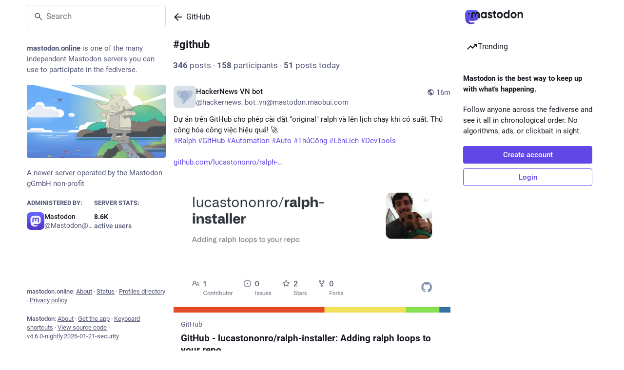

--- FILE ---
content_type: text/javascript; charset=utf-8
request_url: https://mastodon.online/packs/visualizer-SKfh-dTT.js
body_size: 147
content:
import{j as r}from"./client-ncDLP5Hr.js";import{r as d}from"./index-Dq__EzSu.js";import{b as c,c as e,d as o}from"./poll-BG9sGvJe.js";const f=({frequencyBands:t=[],poster:n})=>{var s,a,l;const i=d.useId(),p=c({to:{r:50+((s=t[0])!=null?s:0)*10},config:e.wobbly}),x=c({to:{r:50+((a=t[1])!=null?a:0)*10},config:e.wobbly}),h=c({to:{r:50+((l=t[2])!=null?l:0)*10},config:e.wobbly});return r.jsxs("svg",{className:"audio-player__visualizer",viewBox:"0 0 124 124",xmlns:"http://www.w3.org/2000/svg",children:[r.jsx(o.circle,{opacity:.5,cx:57,cy:62.5,r:p.r,fill:"var(--player-accent-color)"}),r.jsx(o.circle,{opacity:.5,cx:65,cy:57.5,r:x.r,fill:"var(--player-accent-color)"}),r.jsx(o.circle,{opacity:.5,cx:63,cy:66.5,r:h.r,fill:"var(--player-accent-color)"}),r.jsxs("g",{clipPath:"url(#".concat(i,"-clip)"),children:[r.jsx("rect",{x:14,y:14,width:96,height:96,fill:"url(#".concat(i,"-pattern)")}),r.jsx("rect",{x:14,y:14,width:96,height:96,fill:"var(--player-background-color",opacity:.45})]}),r.jsxs("defs",{children:[r.jsx("pattern",{id:"".concat(i,"-pattern"),patternContentUnits:"objectBoundingBox",width:"1",height:"1",children:r.jsx("use",{href:"#".concat(i,"-image")})}),r.jsx("clipPath",{id:"".concat(i,"-clip"),children:r.jsx("rect",{x:14,y:14,width:96,height:96,rx:48,fill:"white"})}),r.jsx("image",{id:"".concat(i,"-image"),href:n,width:1,height:1,preserveAspectRatio:"none"})]})]})};export{f as A};
//# sourceMappingURL=visualizer-SKfh-dTT.js.map


--- FILE ---
content_type: text/javascript; charset=utf-8
request_url: https://mastodon.online/packs/status_list_container-BKjZaBML.js
body_size: 119
content:
import{i as p,bB as f,bZ as c,dc as d,dn as m,x as l,dp as S,dq as u}from"./poll-BG9sGvJe.js";import{S as I}from"./status_list-T88lbgdf.js";import{m as i}from"./index-Dq__EzSu.js";const g=(o=!1)=>f([(t,{type:a})=>t.getIn(["settings",a],c()),(t,{type:a})=>t.getIn(["timelines",a,o?"pendingItems":"items"],d()),t=>t.get("statuses")],(t,a,s)=>a.filter(e=>{if(m(e))return!0;const n=s.get(e);return n.get("account")===i?!0:!(t.getIn(["shows","reblog"])===!1&&n.get("reblog")!==null||t.getIn(["shows","reply"])===!1&&n.get("in_reply_to_id")!==null&&n.get("in_reply_to_account_id")!==i||t.getIn(["shows","quote"])===!1&&n.get("quote")!==null)})),P=()=>{const o=g(),t=g(!0);return(s,{timelineId:e,initialLoadingState:n=!0})=>{var r;return{statusIds:o(s,{type:e}),lastId:(r=s.getIn(["timelines",e,"items"]))==null?void 0:r.last(),isLoading:s.getIn(["timelines",e,"isLoading"],n),isPartial:s.getIn(["timelines",e,"isPartial"],!1),hasMore:s.getIn(["timelines",e,"hasMore"]),numPending:t(s,{type:e}).size}}},T=(o,{timelineId:t})=>({onScrollToTop:l(()=>{o(u(t,!0))},100),onScroll:l(()=>{o(u(t,!1))},100),onLoadPending:()=>o(S(t))}),y=p(P,T)(I);export{y as S};
//# sourceMappingURL=status_list_container-BKjZaBML.js.map


--- FILE ---
content_type: text/javascript; charset=utf-8
request_url: https://mastodon.online/packs/setting_toggle-CZeP3qB0.js
body_size: 61
content:
var p=Object.defineProperty;var c=(s,e,t)=>e in s?p(s,e,{enumerable:!0,configurable:!0,writable:!0,value:t}):s[e]=t;var r=(s,e,t)=>c(s,typeof e!="symbol"?e+"":e,t);import{j as o}from"./client-ncDLP5Hr.js";import{r as m}from"./index-Dq__EzSu.js";import"./poll-BG9sGvJe.js";import{T as d}from"./index-D3d8einH.js";class b extends m.PureComponent{constructor(){super(...arguments);r(this,"onChange",({target:t})=>{this.props.onChange(this.props.settingPath,t.checked)})}render(){const{prefix:t,settings:a,settingPath:n,label:g,defaultValue:l,disabled:h}=this.props,i=["setting-toggle",t,...n].filter(Boolean).join("-");return o.jsxs("div",{className:"setting-toggle",children:[o.jsx(d,{disabled:h,id:i,checked:a.getIn(n,l),onChange:this.onChange,onKeyDown:this.onKeyDown}),o.jsx("label",{htmlFor:i,className:"setting-toggle__label",children:g})]})}}export{b as S};
//# sourceMappingURL=setting_toggle-CZeP3qB0.js.map


--- FILE ---
content_type: text/javascript; charset=utf-8
request_url: https://mastodon.online/packs/isEqual-BiEDuMyd.js
body_size: -92
content:
import{g as t}from"./index-Dq__EzSu.js";import{ar as o}from"./status_quoted-B5dEnNmo.js";var r,a;function q(){if(a)return r;a=1;var s=o();function u(e,i){return s(e,i)}return r=u,r}var E=q();const f=t(E);export{f as i};
//# sourceMappingURL=isEqual-BiEDuMyd.js.map


--- FILE ---
content_type: text/javascript; charset=utf-8
request_url: https://mastodon.online/packs/hashtag_timeline-index-CRm-7EmL.js
body_size: 41628
content:
var er=Object.defineProperty;var tr=(t,e,r)=>e in t?er(t,e,{enumerable:!0,configurable:!0,writable:!0,value:r}):t[e]=r;var Z=(t,e,r)=>tr(t,typeof e!="symbol"?e+"":e,r);import{j as I}from"./client-ncDLP5Hr.js";import{u as nr,r as p,a as un,ar as Pt,i as rr,m as Vt,as as ar,at as ir}from"./index-Dq__EzSu.js";import{H as or}from"./Helmet-B04fq2IE.js";import{e as sr,u as ur,dy as lr,ci as xe,dz as cr,dA as dr,aG as fr,dB as pr,dC as hr,bu as mr,i as ln,dv as vr,w as gr,ab as br,d8 as Sr,d9 as yr,dD as Cr,dE as Et}from"./poll-BG9sGvJe.js";import{i as Rt}from"./isEqual-BiEDuMyd.js";import{S as Or}from"./tag-Bi1irYR8.js";import{d as xr}from"./streaming-Be6bEtpM.js";import{C as wr}from"./column-kSSDv7fd.js";import{C as Mr}from"./column_header-D4LqkEPx.js";import{S as Ir}from"./status_list_container-BKjZaBML.js";import{at as Lt,ad as Pr,U as Vr}from"./status_quoted-B5dEnNmo.js";import{S as nt,_ as Er,f as M}from"./short_number-CDVewIj8.js";import{M as Q}from"./message-D1G3aWse.js";import{a as Rr}from"./api-D3fZlp-n.js";import{a as ve,f as Dt,g as Lr,_ as Dr,b as Fr,c as Tr,e as Ar}from"./getPrototypeOf-C8Cg7Uv9.js";import{i as ct}from"./use-isomorphic-layout-effect.browser.esm-DGBiQhSB.js";import{T as kr}from"./index-D3d8einH.js";import{S as $r}from"./setting_toggle-CZeP3qB0.js";import"./index-BREhmZ8d.js";import"./index-DUY7J2K7.js";import"./skeleton-DRG8mR_P.js";import"./relative_timestamp-BqnfHEQ4.js";import"./ready-DpOgoWSg.js";import"./load_locale-C92bnqqM.js";import"./index-C_CZJOIf.js";import"./scroll-BygYx8ga.js";import"./add-B028aeq3.js";import"./chevron_left-PnclognC.js";import"./close-BNt3WBto.js";import"./unfold_more-qGYPCCUa.js";import"./status_list-T88lbgdf.js";import"./gif-CXkGl9Sg.js";import"./info-D7O0RQlP.js";import"./follow_button-1XO2o8HL.js";import"./verified_badge-ArJNbePW.js";import"./load_gap-BRSaGX1T.js";import"./scrollable_list-BLlrpnRk.js";import"./index-xlT0YB9d.js";import"./scroll_context-BSmRByNM.js";import"./schedule_idle_task-CauDSsS7.js";import"./fullscreen-BoSaMVWo.js";import"./load_more-C-OR0QYq.js";import"./numbers-BLyy7tyF.js";const we=un({followHashtag:{id:"hashtag.follow",defaultMessage:"Follow hashtag"},unfollowHashtag:{id:"hashtag.unfollow",defaultMessage:"Unfollow hashtag"},adminModeration:{id:"hashtag.admin_moderation",defaultMessage:"Open moderation interface for #{name}"},feature:{id:"hashtag.feature",defaultMessage:"Feature on profile"},unfeature:{id:"hashtag.unfeature",defaultMessage:"Don't feature on profile"}}),_r=(t,e)=>I.jsx(Q,{id:"hashtag.counter_by_uses",defaultMessage:"{count, plural, one {{counter} post} other {{counter} posts}}",values:{count:e,counter:I.jsx("strong",{children:t})}}),Hr=(t,e)=>I.jsx(Q,{id:"hashtag.counter_by_accounts",defaultMessage:"{count, plural, one {{counter} participant} other {{counter} participants}}",values:{count:e,counter:I.jsx("strong",{children:t})}}),Nr=(t,e)=>I.jsx(Q,{id:"hashtag.counter_by_uses_today",defaultMessage:"{count, plural, one {{counter} post} other {{counter} posts}} today",values:{count:e,counter:I.jsx("strong",{children:t})}}),jr=({tagId:t})=>{const e=nr(),{signedIn:r,permissions:a}=sr(),n=ur(),[i,s]=p.useState();p.useEffect(()=>{n(lr({tagId:t})).then(f=>(xe(f)&&s(f.payload),""))},[n,t,s]);const u=p.useMemo(()=>{const f=[];if(i&&r){const m=()=>{i.featuring?n(pr({tagId:t})).then(b=>(xe(b)&&s(b.payload),"")):n(hr({tagId:t})).then(b=>(xe(b)&&s(b.payload),""))};f.push({text:e.formatMessage(i.featuring?we.unfeature:we.feature),action:m}),f.push(null),(a&Lt)===Lt&&f.push({text:e.formatMessage(we.adminModeration,{name:t}),href:"/admin/tags/".concat(i.id)})}return f},[s,n,t,r,a,e,i]),o=p.useCallback(()=>{!r||!i||(i.following?(s(f=>f&&{...f,following:!1}),n(cr({tagId:t})).then(f=>(xe(f)&&s(f.payload),""))):(s(f=>f&&{...f,following:!0}),n(dr({tagId:t})).then(f=>(xe(f)&&s(f.payload),""))))},[n,s,r,i,t]);if(!i)return null;const[l,c]=i.history.reduce((f,m)=>[f[0]+parseInt(m.uses),f[1]+parseInt(m.accounts)],[0,0]),d=I.jsx("span",{"aria-hidden":!0,children:" · "});return I.jsxs("div",{className:"hashtag-header",children:[I.jsxs("div",{className:"hashtag-header__header",children:[I.jsxs("h1",{children:["#",i.name]}),I.jsxs("div",{className:"hashtag-header__header__buttons",children:[u.length>0&&I.jsx(fr,{disabled:u.length===0,items:u,icon:"ellipsis-v",iconComponent:Pr}),r&&I.jsx(Vr,{onClick:o,text:e.formatMessage(i.following?we.unfollowHashtag:we.followHashtag)})]})]}),I.jsxs("div",{children:[I.jsx(nt,{value:l,renderer:_r}),d,I.jsx(nt,{value:c,renderer:Hr}),d,I.jsx(nt,{value:parseInt(i.history[0].uses),renderer:Nr})]})]})};function Ft(t,e){var r=Object.keys(t);if(Object.getOwnPropertySymbols){var a=Object.getOwnPropertySymbols(t);e&&(a=a.filter(function(n){return Object.getOwnPropertyDescriptor(t,n).enumerable})),r.push.apply(r,a)}return r}function C(t){for(var e=1;e<arguments.length;e++){var r=arguments[e]!=null?arguments[e]:{};e%2?Ft(Object(r),!0).forEach(function(a){ve(t,a,r[a])}):Object.getOwnPropertyDescriptors?Object.defineProperties(t,Object.getOwnPropertyDescriptors(r)):Ft(Object(r)).forEach(function(a){Object.defineProperty(t,a,Object.getOwnPropertyDescriptor(r,a))})}return t}function Ur(t){if(Array.isArray(t))return t}function Br(t,e){var r=t==null?null:typeof Symbol<"u"&&t[Symbol.iterator]||t["@@iterator"];if(r!=null){var a,n,i,s,u=[],o=!0,l=!1;try{if(i=(r=r.call(t)).next,e===0){if(Object(r)!==r)return;o=!1}else for(;!(o=(a=i.call(r)).done)&&(u.push(a.value),u.length!==e);o=!0);}catch(c){l=!0,n=c}finally{try{if(!o&&r.return!=null&&(s=r.return(),Object(s)!==s))return}finally{if(l)throw n}}return u}}function dt(t,e){(e==null||e>t.length)&&(e=t.length);for(var r=0,a=Array(e);r<e;r++)a[r]=t[r];return a}function cn(t,e){if(t){if(typeof t=="string")return dt(t,e);var r={}.toString.call(t).slice(8,-1);return r==="Object"&&t.constructor&&(r=t.constructor.name),r==="Map"||r==="Set"?Array.from(t):r==="Arguments"||/^(?:Ui|I)nt(?:8|16|32)(?:Clamped)?Array$/.test(r)?dt(t,e):void 0}}function zr(){throw new TypeError("Invalid attempt to destructure non-iterable instance.\nIn order to be iterable, non-array objects must have a [Symbol.iterator]() method.")}function N(t,e){return Ur(t)||Br(t,e)||cn(t,e)||zr()}function ce(t,e){if(t==null)return{};var r,a,n=Er(t,e);if(Object.getOwnPropertySymbols){var i=Object.getOwnPropertySymbols(t);for(a=0;a<i.length;a++)r=i[a],e.indexOf(r)===-1&&{}.propertyIsEnumerable.call(t,r)&&(n[r]=t[r])}return n}var Wr=["defaultInputValue","defaultMenuIsOpen","defaultValue","inputValue","menuIsOpen","onChange","onInputChange","onMenuClose","onMenuOpen","value"];function Gr(t){var e=t.defaultInputValue,r=e===void 0?"":e,a=t.defaultMenuIsOpen,n=a===void 0?!1:a,i=t.defaultValue,s=i===void 0?null:i,u=t.inputValue,o=t.menuIsOpen,l=t.onChange,c=t.onInputChange,d=t.onMenuClose,f=t.onMenuOpen,m=t.value,b=ce(t,Wr),g=p.useState(u!==void 0?u:r),h=N(g,2),v=h[0],S=h[1],O=p.useState(o!==void 0?o:n),P=N(O,2),E=P[0],w=P[1],y=p.useState(m!==void 0?m:s),V=N(y,2),D=V[0],T=V[1],U=p.useCallback(function(B,ie){typeof l=="function"&&l(B,ie),T(B)},[l]),H=p.useCallback(function(B,ie){var ae;typeof c=="function"&&(ae=c(B,ie)),S(ae!==void 0?ae:B)},[c]),K=p.useCallback(function(){typeof f=="function"&&f(),w(!0)},[f]),X=p.useCallback(function(){typeof d=="function"&&d(),w(!1)},[d]),$=u!==void 0?u:v,A=o!==void 0?o:E,te=m!==void 0?m:D;return C(C({},b),{},{inputValue:$,menuIsOpen:A,onChange:U,onInputChange:H,onMenuClose:X,onMenuOpen:K,value:te})}function dn(){try{var t=!Boolean.prototype.valueOf.call(Reflect.construct(Boolean,[],function(){}))}catch(e){}return(dn=function(){return!!t})()}function Yr(t){var e=dn();return function(){var r,a=Dt(t);if(e){var n=Dt(this).constructor;r=Reflect.construct(a,arguments,n)}else r=a.apply(this,arguments);return Lr(this,r)}}function qr(t){if(Array.isArray(t))return dt(t)}function Kr(t){if(typeof Symbol<"u"&&t[Symbol.iterator]!=null||t["@@iterator"]!=null)return Array.from(t)}function Xr(){throw new TypeError("Invalid attempt to spread non-iterable instance.\nIn order to be iterable, non-array objects must have a [Symbol.iterator]() method.")}function vt(t){return qr(t)||Kr(t)||cn(t)||Xr()}function Jr(t){if(t.sheet)return t.sheet;for(var e=0;e<document.styleSheets.length;e++)if(document.styleSheets[e].ownerNode===t)return document.styleSheets[e]}function Zr(t){var e=document.createElement("style");return e.setAttribute("data-emotion",t.key),t.nonce!==void 0&&e.setAttribute("nonce",t.nonce),e.appendChild(document.createTextNode("")),e.setAttribute("data-s",""),e}var Qr=(function(){function t(r){var a=this;this._insertTag=function(n){var i;a.tags.length===0?a.insertionPoint?i=a.insertionPoint.nextSibling:a.prepend?i=a.container.firstChild:i=a.before:i=a.tags[a.tags.length-1].nextSibling,a.container.insertBefore(n,i),a.tags.push(n)},this.isSpeedy=r.speedy===void 0?!0:r.speedy,this.tags=[],this.ctr=0,this.nonce=r.nonce,this.key=r.key,this.container=r.container,this.prepend=r.prepend,this.insertionPoint=r.insertionPoint,this.before=null}var e=t.prototype;return e.hydrate=function(a){a.forEach(this._insertTag)},e.insert=function(a){this.ctr%(this.isSpeedy?65e3:1)===0&&this._insertTag(Zr(this));var n=this.tags[this.tags.length-1];if(this.isSpeedy){var i=Jr(n);try{i.insertRule(a,i.cssRules.length)}catch(s){}}else n.appendChild(document.createTextNode(a));this.ctr++},e.flush=function(){this.tags.forEach(function(a){return a.parentNode&&a.parentNode.removeChild(a)}),this.tags=[],this.ctr=0},t})(),z="-ms-",Ue="-moz-",R="-webkit-",fn="comm",gt="rule",bt="decl",ea="@import",pn="@keyframes",ta="@layer",na=Math.abs,Ke=String.fromCharCode,ra=Object.assign;function aa(t,e){return j(t,0)^45?(((e<<2^j(t,0))<<2^j(t,1))<<2^j(t,2))<<2^j(t,3):0}function hn(t){return t.trim()}function ia(t,e){return(t=e.exec(t))?t[0]:t}function L(t,e,r){return t.replace(e,r)}function ft(t,e){return t.indexOf(e)}function j(t,e){return t.charCodeAt(e)|0}function Pe(t,e,r){return t.slice(e,r)}function se(t){return t.length}function St(t){return t.length}function Fe(t,e){return e.push(t),t}function oa(t,e){return t.map(e).join("")}var Xe=1,be=1,mn=0,q=0,_=0,Se="";function Je(t,e,r,a,n,i,s){return{value:t,root:e,parent:r,type:a,props:n,children:i,line:Xe,column:be,length:s,return:""}}function Me(t,e){return ra(Je("",null,null,"",null,null,0),t,{length:-t.length},e)}function sa(){return _}function ua(){return _=q>0?j(Se,--q):0,be--,_===10&&(be=1,Xe--),_}function ee(){return _=q<mn?j(Se,q++):0,be++,_===10&&(be=1,Xe++),_}function le(){return j(Se,q)}function _e(){return q}function Re(t,e){return Pe(Se,t,e)}function Ve(t){switch(t){case 0:case 9:case 10:case 13:case 32:return 5;case 33:case 43:case 44:case 47:case 62:case 64:case 126:case 59:case 123:case 125:return 4;case 58:return 3;case 34:case 39:case 40:case 91:return 2;case 41:case 93:return 1}return 0}function vn(t){return Xe=be=1,mn=se(Se=t),q=0,[]}function gn(t){return Se="",t}function He(t){return hn(Re(q-1,pt(t===91?t+2:t===40?t+1:t)))}function la(t){for(;(_=le())&&_<33;)ee();return Ve(t)>2||Ve(_)>3?"":" "}function ca(t,e){for(;--e&&ee()&&!(_<48||_>102||_>57&&_<65||_>70&&_<97););return Re(t,_e()+(e<6&&le()==32&&ee()==32))}function pt(t){for(;ee();)switch(_){case t:return q;case 34:case 39:t!==34&&t!==39&&pt(_);break;case 40:t===41&&pt(t);break;case 92:ee();break}return q}function da(t,e){for(;ee()&&t+_!==57;)if(t+_===84&&le()===47)break;return"/*"+Re(e,q-1)+"*"+Ke(t===47?t:ee())}function fa(t){for(;!Ve(le());)ee();return Re(t,q)}function pa(t){return gn(Ne("",null,null,null,[""],t=vn(t),0,[0],t))}function Ne(t,e,r,a,n,i,s,u,o){for(var l=0,c=0,d=s,f=0,m=0,b=0,g=1,h=1,v=1,S=0,O="",P=n,E=i,w=a,y=O;h;)switch(b=S,S=ee()){case 40:if(b!=108&&j(y,d-1)==58){ft(y+=L(He(S),"&","&\f"),"&\f")!=-1&&(v=-1);break}case 34:case 39:case 91:y+=He(S);break;case 9:case 10:case 13:case 32:y+=la(b);break;case 92:y+=ca(_e()-1,7);continue;case 47:switch(le()){case 42:case 47:Fe(ha(da(ee(),_e()),e,r),o);break;default:y+="/"}break;case 123*g:u[l++]=se(y)*v;case 125*g:case 59:case 0:switch(S){case 0:case 125:h=0;case 59+c:v==-1&&(y=L(y,/\f/g,"")),m>0&&se(y)-d&&Fe(m>32?At(y+";",a,r,d-1):At(L(y," ","")+";",a,r,d-2),o);break;case 59:y+=";";default:if(Fe(w=Tt(y,e,r,l,c,n,u,O,P=[],E=[],d),i),S===123)if(c===0)Ne(y,e,w,w,P,i,d,u,E);else switch(f===99&&j(y,3)===110?100:f){case 100:case 108:case 109:case 115:Ne(t,w,w,a&&Fe(Tt(t,w,w,0,0,n,u,O,n,P=[],d),E),n,E,d,u,a?P:E);break;default:Ne(y,w,w,w,[""],E,0,u,E)}}l=c=m=0,g=v=1,O=y="",d=s;break;case 58:d=1+se(y),m=b;default:if(g<1){if(S==123)--g;else if(S==125&&g++==0&&ua()==125)continue}switch(y+=Ke(S),S*g){case 38:v=c>0?1:(y+="\f",-1);break;case 44:u[l++]=(se(y)-1)*v,v=1;break;case 64:le()===45&&(y+=He(ee())),f=le(),c=d=se(O=y+=fa(_e())),S++;break;case 45:b===45&&se(y)==2&&(g=0)}}return i}function Tt(t,e,r,a,n,i,s,u,o,l,c){for(var d=n-1,f=n===0?i:[""],m=St(f),b=0,g=0,h=0;b<a;++b)for(var v=0,S=Pe(t,d+1,d=na(g=s[b])),O=t;v<m;++v)(O=hn(g>0?f[v]+" "+S:L(S,/&\f/g,f[v])))&&(o[h++]=O);return Je(t,e,r,n===0?gt:u,o,l,c)}function ha(t,e,r){return Je(t,e,r,fn,Ke(sa()),Pe(t,2,-2),0)}function At(t,e,r,a){return Je(t,e,r,bt,Pe(t,0,a),Pe(t,a+1,-1),a)}function ge(t,e){for(var r="",a=St(t),n=0;n<a;n++)r+=e(t[n],n,t,e)||"";return r}function ma(t,e,r,a){switch(t.type){case ta:if(t.children.length)break;case ea:case bt:return t.return=t.return||t.value;case fn:return"";case pn:return t.return=t.value+"{"+ge(t.children,a)+"}";case gt:t.value=t.props.join(",")}return se(r=ge(t.children,a))?t.return=t.value+"{"+r+"}":""}function va(t){var e=St(t);return function(r,a,n,i){for(var s="",u=0;u<e;u++)s+=t[u](r,a,n,i)||"";return s}}function ga(t){return function(e){e.root||(e=e.return)&&t(e)}}function ba(t){var e=Object.create(null);return function(r){return e[r]===void 0&&(e[r]=t(r)),e[r]}}var Sa=function(e,r,a){for(var n=0,i=0;n=i,i=le(),n===38&&i===12&&(r[a]=1),!Ve(i);)ee();return Re(e,q)},ya=function(e,r){var a=-1,n=44;do switch(Ve(n)){case 0:n===38&&le()===12&&(r[a]=1),e[a]+=Sa(q-1,r,a);break;case 2:e[a]+=He(n);break;case 4:if(n===44){e[++a]=le()===58?"&\f":"",r[a]=e[a].length;break}default:e[a]+=Ke(n)}while(n=ee());return e},Ca=function(e,r){return gn(ya(vn(e),r))},kt=new WeakMap,Oa=function(e){if(!(e.type!=="rule"||!e.parent||e.length<1)){for(var r=e.value,a=e.parent,n=e.column===a.column&&e.line===a.line;a.type!=="rule";)if(a=a.parent,!a)return;if(!(e.props.length===1&&r.charCodeAt(0)!==58&&!kt.get(a))&&!n){kt.set(e,!0);for(var i=[],s=Ca(r,i),u=a.props,o=0,l=0;o<s.length;o++)for(var c=0;c<u.length;c++,l++)e.props[l]=i[o]?s[o].replace(/&\f/g,u[c]):u[c]+" "+s[o]}}},xa=function(e){if(e.type==="decl"){var r=e.value;r.charCodeAt(0)===108&&r.charCodeAt(2)===98&&(e.return="",e.value="")}};function bn(t,e){switch(aa(t,e)){case 5103:return R+"print-"+t+t;case 5737:case 4201:case 3177:case 3433:case 1641:case 4457:case 2921:case 5572:case 6356:case 5844:case 3191:case 6645:case 3005:case 6391:case 5879:case 5623:case 6135:case 4599:case 4855:case 4215:case 6389:case 5109:case 5365:case 5621:case 3829:return R+t+t;case 5349:case 4246:case 4810:case 6968:case 2756:return R+t+Ue+t+z+t+t;case 6828:case 4268:return R+t+z+t+t;case 6165:return R+t+z+"flex-"+t+t;case 5187:return R+t+L(t,/(\w+).+(:[^]+)/,R+"box-$1$2"+z+"flex-$1$2")+t;case 5443:return R+t+z+"flex-item-"+L(t,/flex-|-self/,"")+t;case 4675:return R+t+z+"flex-line-pack"+L(t,/align-content|flex-|-self/,"")+t;case 5548:return R+t+z+L(t,"shrink","negative")+t;case 5292:return R+t+z+L(t,"basis","preferred-size")+t;case 6060:return R+"box-"+L(t,"-grow","")+R+t+z+L(t,"grow","positive")+t;case 4554:return R+L(t,/([^-])(transform)/g,"$1"+R+"$2")+t;case 6187:return L(L(L(t,/(zoom-|grab)/,R+"$1"),/(image-set)/,R+"$1"),t,"")+t;case 5495:case 3959:return L(t,/(image-set\([^]*)/,R+"$1$`$1");case 4968:return L(L(t,/(.+:)(flex-)?(.*)/,R+"box-pack:$3"+z+"flex-pack:$3"),/s.+-b[^;]+/,"justify")+R+t+t;case 4095:case 3583:case 4068:case 2532:return L(t,/(.+)-inline(.+)/,R+"$1$2")+t;case 8116:case 7059:case 5753:case 5535:case 5445:case 5701:case 4933:case 4677:case 5533:case 5789:case 5021:case 4765:if(se(t)-1-e>6)switch(j(t,e+1)){case 109:if(j(t,e+4)!==45)break;case 102:return L(t,/(.+:)(.+)-([^]+)/,"$1"+R+"$2-$3$1"+Ue+(j(t,e+3)==108?"$3":"$2-$3"))+t;case 115:return~ft(t,"stretch")?bn(L(t,"stretch","fill-available"),e)+t:t}break;case 4949:if(j(t,e+1)!==115)break;case 6444:switch(j(t,se(t)-3-(~ft(t,"!important")&&10))){case 107:return L(t,":",":"+R)+t;case 101:return L(t,/(.+:)([^;!]+)(;|!.+)?/,"$1"+R+(j(t,14)===45?"inline-":"")+"box$3$1"+R+"$2$3$1"+z+"$2box$3")+t}break;case 5936:switch(j(t,e+11)){case 114:return R+t+z+L(t,/[svh]\w+-[tblr]{2}/,"tb")+t;case 108:return R+t+z+L(t,/[svh]\w+-[tblr]{2}/,"tb-rl")+t;case 45:return R+t+z+L(t,/[svh]\w+-[tblr]{2}/,"lr")+t}return R+t+z+t+t}return t}var wa=function(e,r,a,n){if(e.length>-1&&!e.return)switch(e.type){case bt:e.return=bn(e.value,e.length);break;case pn:return ge([Me(e,{value:L(e.value,"@","@"+R)})],n);case gt:if(e.length)return oa(e.props,function(i){switch(ia(i,/(::plac\w+|:read-\w+)/)){case":read-only":case":read-write":return ge([Me(e,{props:[L(i,/:(read-\w+)/,":"+Ue+"$1")]})],n);case"::placeholder":return ge([Me(e,{props:[L(i,/:(plac\w+)/,":"+R+"input-$1")]}),Me(e,{props:[L(i,/:(plac\w+)/,":"+Ue+"$1")]}),Me(e,{props:[L(i,/:(plac\w+)/,z+"input-$1")]})],n)}return""})}},Ma=[wa],Sn=function(e){var r=e.key;if(r==="css"){var a=document.querySelectorAll("style[data-emotion]:not([data-s])");Array.prototype.forEach.call(a,function(g){var h=g.getAttribute("data-emotion");h.indexOf(" ")!==-1&&(document.head.appendChild(g),g.setAttribute("data-s",""))})}var n=e.stylisPlugins||Ma,i={},s,u=[];s=e.container||document.head,Array.prototype.forEach.call(document.querySelectorAll('style[data-emotion^="'+r+' "]'),function(g){for(var h=g.getAttribute("data-emotion").split(" "),v=1;v<h.length;v++)i[h[v]]=!0;u.push(g)});var o,l=[Oa,xa];{var c,d=[ma,ga(function(g){c.insert(g)})],f=va(l.concat(n,d)),m=function(h){return ge(pa(h),f)};o=function(h,v,S,O){c=S,m(h?h+"{"+v.styles+"}":v.styles),O&&(b.inserted[v.name]=!0)}}var b={key:r,sheet:new Qr({key:r,container:s,nonce:e.nonce,speedy:e.speedy,prepend:e.prepend,insertionPoint:e.insertionPoint}),nonce:e.nonce,inserted:i,registered:{},insert:o};return b.sheet.hydrate(u),b},Ia=!0;function Pa(t,e,r){var a="";return r.split(" ").forEach(function(n){t[n]!==void 0?e.push(t[n]+";"):a+=n+" "}),a}var yn=function(e,r,a){var n=e.key+"-"+r.name;(a===!1||Ia===!1)&&e.registered[n]===void 0&&(e.registered[n]=r.styles)},Va=function(e,r,a){yn(e,r,a);var n=e.key+"-"+r.name;if(e.inserted[r.name]===void 0){var i=r;do e.insert(r===i?"."+n:"",i,e.sheet,!0),i=i.next;while(i!==void 0)}};function Ea(t){for(var e=0,r,a=0,n=t.length;n>=4;++a,n-=4)r=t.charCodeAt(a)&255|(t.charCodeAt(++a)&255)<<8|(t.charCodeAt(++a)&255)<<16|(t.charCodeAt(++a)&255)<<24,r=(r&65535)*1540483477+((r>>>16)*59797<<16),r^=r>>>24,e=(r&65535)*1540483477+((r>>>16)*59797<<16)^(e&65535)*1540483477+((e>>>16)*59797<<16);switch(n){case 3:e^=(t.charCodeAt(a+2)&255)<<16;case 2:e^=(t.charCodeAt(a+1)&255)<<8;case 1:e^=t.charCodeAt(a)&255,e=(e&65535)*1540483477+((e>>>16)*59797<<16)}return e^=e>>>13,e=(e&65535)*1540483477+((e>>>16)*59797<<16),((e^e>>>15)>>>0).toString(36)}var Ra={animationIterationCount:1,aspectRatio:1,borderImageOutset:1,borderImageSlice:1,borderImageWidth:1,boxFlex:1,boxFlexGroup:1,boxOrdinalGroup:1,columnCount:1,columns:1,flex:1,flexGrow:1,flexPositive:1,flexShrink:1,flexNegative:1,flexOrder:1,gridRow:1,gridRowEnd:1,gridRowSpan:1,gridRowStart:1,gridColumn:1,gridColumnEnd:1,gridColumnSpan:1,gridColumnStart:1,msGridRow:1,msGridRowSpan:1,msGridColumn:1,msGridColumnSpan:1,fontWeight:1,lineHeight:1,opacity:1,order:1,orphans:1,tabSize:1,widows:1,zIndex:1,zoom:1,WebkitLineClamp:1,fillOpacity:1,floodOpacity:1,stopOpacity:1,strokeDasharray:1,strokeDashoffset:1,strokeMiterlimit:1,strokeOpacity:1,strokeWidth:1},La=/[A-Z]|^ms/g,Da=/_EMO_([^_]+?)_([^]*?)_EMO_/g,Cn=function(e){return e.charCodeAt(1)===45},$t=function(e){return e!=null&&typeof e!="boolean"},rt=ba(function(t){return Cn(t)?t:t.replace(La,"-$&").toLowerCase()}),_t=function(e,r){switch(e){case"animation":case"animationName":if(typeof r=="string")return r.replace(Da,function(a,n,i){return ue={name:n,styles:i,next:ue},n})}return Ra[e]!==1&&!Cn(e)&&typeof r=="number"&&r!==0?r+"px":r};function Ee(t,e,r){if(r==null)return"";if(r.__emotion_styles!==void 0)return r;switch(typeof r){case"boolean":return"";case"object":{if(r.anim===1)return ue={name:r.name,styles:r.styles,next:ue},r.name;if(r.styles!==void 0){var a=r.next;if(a!==void 0)for(;a!==void 0;)ue={name:a.name,styles:a.styles,next:ue},a=a.next;var n=r.styles+";";return n}return Fa(t,e,r)}case"function":{if(t!==void 0){var i=ue,s=r(t);return ue=i,Ee(t,e,s)}break}}return r}function Fa(t,e,r){var a="";if(Array.isArray(r))for(var n=0;n<r.length;n++)a+=Ee(t,e,r[n])+";";else for(var i in r){var s=r[i];if(typeof s!="object")$t(s)&&(a+=rt(i)+":"+_t(i,s)+";");else if(Array.isArray(s)&&typeof s[0]=="string"&&e==null)for(var u=0;u<s.length;u++)$t(s[u])&&(a+=rt(i)+":"+_t(i,s[u])+";");else{var o=Ee(t,e,s);switch(i){case"animation":case"animationName":{a+=rt(i)+":"+o+";";break}default:a+=i+"{"+o+"}"}}}return a}var Ht=/label:\s*([^\s;\n{]+)\s*(;|$)/g,ue,On=function(e,r,a){if(e.length===1&&typeof e[0]=="object"&&e[0]!==null&&e[0].styles!==void 0)return e[0];var n=!0,i="";ue=void 0;var s=e[0];s==null||s.raw===void 0?(n=!1,i+=Ee(a,r,s)):i+=s[0];for(var u=1;u<e.length;u++)i+=Ee(a,r,e[u]),n&&(i+=s[u]);Ht.lastIndex=0;for(var o="",l;(l=Ht.exec(i))!==null;)o+="-"+l[1];var c=Ea(i)+o;return{name:c,styles:i,next:ue}},Ta=function(e){return e()},Aa=Pt.useInsertionEffect?Pt.useInsertionEffect:!1,ka=Aa||Ta,yt={}.hasOwnProperty,xn=p.createContext(typeof HTMLElement<"u"?Sn({key:"css"}):null),$a=xn.Provider,_a=function(e){return p.forwardRef(function(r,a){var n=p.useContext(xn);return e(r,n,a)})},Ha=p.createContext({}),ht="__EMOTION_TYPE_PLEASE_DO_NOT_USE__",Na=function(e,r){var a={};for(var n in r)yt.call(r,n)&&(a[n]=r[n]);return a[ht]=e,a},ja=function(e){var r=e.cache,a=e.serialized,n=e.isStringTag;return yn(r,a,n),ka(function(){return Va(r,a,n)}),null},Ua=_a(function(t,e,r){var a=t.css;typeof a=="string"&&e.registered[a]!==void 0&&(a=e.registered[a]);var n=t[ht],i=[a],s="";typeof t.className=="string"?s=Pa(e.registered,i,t.className):t.className!=null&&(s=t.className+" ");var u=On(i,void 0,p.useContext(Ha));s+=e.key+"-"+u.name;var o={};for(var l in t)yt.call(t,l)&&l!=="css"&&l!==ht&&(o[l]=t[l]);return o.ref=r,o.className=s,p.createElement(p.Fragment,null,p.createElement(ja,{cache:e,serialized:u,isStringTag:typeof n=="string"}),p.createElement(n,o))}),Ba=Ua,x=function(e,r){var a=arguments;if(r==null||!yt.call(r,"css"))return p.createElement.apply(void 0,a);var n=a.length,i=new Array(n);i[0]=Ba,i[1]=Na(e,r);for(var s=2;s<n;s++)i[s]=a[s];return p.createElement.apply(null,i)};function Ct(){for(var t=arguments.length,e=new Array(t),r=0;r<t;r++)e[r]=arguments[r];return On(e)}var za=function(){var e=Ct.apply(void 0,arguments),r="animation-"+e.name;return{name:r,styles:"@keyframes "+r+"{"+e.styles+"}",anim:1,toString:function(){return"_EMO_"+this.name+"_"+this.styles+"_EMO_"}}};function Wa(t,e){return e||(e=t.slice(0)),Object.freeze(Object.defineProperties(t,{raw:{value:Object.freeze(e)}}))}const Ga=Math.min,Ya=Math.max,Be=Math.round,Te=Math.floor,ze=t=>({x:t,y:t});function qa(t){return{...t,top:t.y,left:t.x,right:t.x+t.width,bottom:t.y+t.height}}function wn(t){return In(t)?(t.nodeName||"").toLowerCase():"#document"}function de(t){var e;return(t==null||(e=t.ownerDocument)==null?void 0:e.defaultView)||window}function Mn(t){var e;return(e=(In(t)?t.ownerDocument:t.document)||window.document)==null?void 0:e.documentElement}function In(t){return t instanceof Node||t instanceof de(t).Node}function Ka(t){return t instanceof Element||t instanceof de(t).Element}function Ot(t){return t instanceof HTMLElement||t instanceof de(t).HTMLElement}function Nt(t){return typeof ShadowRoot>"u"?!1:t instanceof ShadowRoot||t instanceof de(t).ShadowRoot}function Pn(t){const{overflow:e,overflowX:r,overflowY:a,display:n}=xt(t);return/auto|scroll|overlay|hidden|clip/.test(e+a+r)&&!["inline","contents"].includes(n)}function Xa(){return typeof CSS>"u"||!CSS.supports?!1:CSS.supports("-webkit-backdrop-filter","none")}function Ja(t){return["html","body","#document"].includes(wn(t))}function xt(t){return de(t).getComputedStyle(t)}function Za(t){if(wn(t)==="html")return t;const e=t.assignedSlot||t.parentNode||Nt(t)&&t.host||Mn(t);return Nt(e)?e.host:e}function Vn(t){const e=Za(t);return Ja(e)?t.ownerDocument?t.ownerDocument.body:t.body:Ot(e)&&Pn(e)?e:Vn(e)}function We(t,e,r){var a;e===void 0&&(e=[]),r===void 0&&(r=!0);const n=Vn(t),i=n===((a=t.ownerDocument)==null?void 0:a.body),s=de(n);return i?e.concat(s,s.visualViewport||[],Pn(n)?n:[],s.frameElement&&r?We(s.frameElement):[]):e.concat(n,We(n,[],r))}function Qa(t){const e=xt(t);let r=parseFloat(e.width)||0,a=parseFloat(e.height)||0;const n=Ot(t),i=n?t.offsetWidth:r,s=n?t.offsetHeight:a,u=Be(r)!==i||Be(a)!==s;return u&&(r=i,a=s),{width:r,height:a,$:u}}function wt(t){return Ka(t)?t:t.contextElement}function jt(t){const e=wt(t);if(!Ot(e))return ze(1);const r=e.getBoundingClientRect(),{width:a,height:n,$:i}=Qa(e);let s=(i?Be(r.width):r.width)/a,u=(i?Be(r.height):r.height)/n;return(!s||!Number.isFinite(s))&&(s=1),(!u||!Number.isFinite(u))&&(u=1),{x:s,y:u}}const ei=ze(0);function ti(t){const e=de(t);return!Xa()||!e.visualViewport?ei:{x:e.visualViewport.offsetLeft,y:e.visualViewport.offsetTop}}function ni(t,e,r){return!1}function Ut(t,e,r,a){e===void 0&&(e=!1);const n=t.getBoundingClientRect(),i=wt(t);let s=ze(1);e&&(s=jt(t));const u=ni()?ti(i):ze(0);let o=(n.left+u.x)/s.x,l=(n.top+u.y)/s.y,c=n.width/s.x,d=n.height/s.y;if(i){const f=de(i),m=a;let b=f.frameElement;for(;b&&a&&m!==f;){const g=jt(b),h=b.getBoundingClientRect(),v=xt(b),S=h.left+(b.clientLeft+parseFloat(v.paddingLeft))*g.x,O=h.top+(b.clientTop+parseFloat(v.paddingTop))*g.y;o*=g.x,l*=g.y,c*=g.x,d*=g.y,o+=S,l+=O,b=de(b).frameElement}}return qa({width:c,height:d,x:o,y:l})}function ri(t,e){let r=null,a;const n=Mn(t);function i(){clearTimeout(a),r&&r.disconnect(),r=null}function s(u,o){u===void 0&&(u=!1),o===void 0&&(o=1),i();const{left:l,top:c,width:d,height:f}=t.getBoundingClientRect();if(u||e(),!d||!f)return;const m=Te(c),b=Te(n.clientWidth-(l+d)),g=Te(n.clientHeight-(c+f)),h=Te(l),S={rootMargin:-m+"px "+-b+"px "+-g+"px "+-h+"px",threshold:Ya(0,Ga(1,o))||1};let O=!0;function P(E){const w=E[0].intersectionRatio;if(w!==o){if(!O)return s();w?s(!1,w):a=setTimeout(()=>{s(!1,1e-7)},100)}O=!1}try{r=new IntersectionObserver(P,{...S,root:n.ownerDocument})}catch(E){r=new IntersectionObserver(P,S)}r.observe(t)}return s(!0),i}function ai(t,e,r,a){a===void 0&&(a={});const{ancestorScroll:n=!0,ancestorResize:i=!0,elementResize:s=typeof ResizeObserver=="function",layoutShift:u=typeof IntersectionObserver=="function",animationFrame:o=!1}=a,l=wt(t),c=n||i?[...l?We(l):[],...We(e)]:[];c.forEach(v=>{n&&v.addEventListener("scroll",r,{passive:!0}),i&&v.addEventListener("resize",r)});const d=l&&u?ri(l,r):null;let f=-1,m=null;s&&(m=new ResizeObserver(v=>{let[S]=v;S&&S.target===l&&m&&(m.unobserve(e),cancelAnimationFrame(f),f=requestAnimationFrame(()=>{m&&m.observe(e)})),r()}),l&&!o&&m.observe(l),m.observe(e));let b,g=o?Ut(t):null;o&&h();function h(){const v=Ut(t);g&&(v.x!==g.x||v.y!==g.y||v.width!==g.width||v.height!==g.height)&&r(),g=v,b=requestAnimationFrame(h)}return r(),()=>{c.forEach(v=>{n&&v.removeEventListener("scroll",r),i&&v.removeEventListener("resize",r)}),d&&d(),m&&m.disconnect(),m=null,o&&cancelAnimationFrame(b)}}var ii=["className","clearValue","cx","getStyles","getClassNames","getValue","hasValue","isMulti","isRtl","options","selectOption","selectProps","setValue","theme"],Ge=function(){};function oi(t,e){return e?e[0]==="-"?t+e:t+"__"+e:t}function si(t,e){for(var r=arguments.length,a=new Array(r>2?r-2:0),n=2;n<r;n++)a[n-2]=arguments[n];var i=[].concat(a);if(e&&t)for(var s in e)e.hasOwnProperty(s)&&e[s]&&i.push("".concat(oi(t,s)));return i.filter(function(u){return u}).map(function(u){return String(u).trim()}).join(" ")}var Bt=function(e){return gi(e)?e.filter(Boolean):Dr(e)==="object"&&e!==null?[e]:[]},En=function(e){e.className,e.clearValue,e.cx,e.getStyles,e.getClassNames,e.getValue,e.hasValue,e.isMulti,e.isRtl,e.options,e.selectOption,e.selectProps,e.setValue,e.theme;var r=ce(e,ii);return C({},r)},k=function(e,r,a){var n=e.cx,i=e.getStyles,s=e.getClassNames,u=e.className;return{css:i(r,e),className:n(a!=null?a:{},s(r,e),u)}};function ui(t,e,r){if(r){var a=r(t,e);if(typeof a=="string")return a}return t}function Ze(t){return[document.documentElement,document.body,window].indexOf(t)>-1}function li(t){return Ze(t)?window.innerHeight:t.clientHeight}function Rn(t){return Ze(t)?window.pageYOffset:t.scrollTop}function Ye(t,e){if(Ze(t)){window.scrollTo(0,e);return}t.scrollTop=e}function ci(t){var e=getComputedStyle(t),r=e.position==="absolute",a=/(auto|scroll)/;if(e.position==="fixed")return document.documentElement;for(var n=t;n=n.parentElement;)if(e=getComputedStyle(n),!(r&&e.position==="static")&&a.test(e.overflow+e.overflowY+e.overflowX))return n;return document.documentElement}function di(t,e,r,a){return r*((t=t/a-1)*t*t+1)+e}function Ae(t,e){var r=arguments.length>2&&arguments[2]!==void 0?arguments[2]:200,a=arguments.length>3&&arguments[3]!==void 0?arguments[3]:Ge,n=Rn(t),i=e-n,s=10,u=0;function o(){u+=s;var l=di(u,n,i,r);Ye(t,l),u<r?window.requestAnimationFrame(o):a(t)}o()}function zt(t,e){var r=t.getBoundingClientRect(),a=e.getBoundingClientRect(),n=e.offsetHeight/3;a.bottom+n>r.bottom?Ye(t,Math.min(e.offsetTop+e.clientHeight-t.offsetHeight+n,t.scrollHeight)):a.top-n<r.top&&Ye(t,Math.max(e.offsetTop-n,0))}function fi(t){var e=t.getBoundingClientRect();return{bottom:e.bottom,height:e.height,left:e.left,right:e.right,top:e.top,width:e.width}}function Wt(){try{return document.createEvent("TouchEvent"),!0}catch(t){return!1}}function pi(){try{return/Android|webOS|iPhone|iPad|iPod|BlackBerry|IEMobile|Opera Mini/i.test(navigator.userAgent)}catch(t){return!1}}var Ln=!1,hi={get passive(){return Ln=!0}},ke=typeof window<"u"?window:{};ke.addEventListener&&ke.removeEventListener&&(ke.addEventListener("p",Ge,hi),ke.removeEventListener("p",Ge,!1));var mi=Ln;function vi(t){return t!=null}function gi(t){return Array.isArray(t)}function $e(t,e,r){return t?e:r}var bi=function(e){for(var r=arguments.length,a=new Array(r>1?r-1:0),n=1;n<r;n++)a[n-1]=arguments[n];var i=Object.entries(e).filter(function(s){var u=N(s,1),o=u[0];return!a.includes(o)});return i.reduce(function(s,u){var o=N(u,2),l=o[0],c=o[1];return s[l]=c,s},{})},Si=["children","innerProps"],yi=["children","innerProps"];function Ci(t){var e=t.maxHeight,r=t.menuEl,a=t.minHeight,n=t.placement,i=t.shouldScroll,s=t.isFixedPosition,u=t.controlHeight,o=ci(r),l={placement:"bottom",maxHeight:e};if(!r||!r.offsetParent)return l;var c=o.getBoundingClientRect(),d=c.height,f=r.getBoundingClientRect(),m=f.bottom,b=f.height,g=f.top,h=r.offsetParent.getBoundingClientRect(),v=h.top,S=s?window.innerHeight:li(o),O=Rn(o),P=parseInt(getComputedStyle(r).marginBottom,10),E=parseInt(getComputedStyle(r).marginTop,10),w=v-E,y=S-g,V=w+O,D=d-O-g,T=m-S+O+P,U=O+g-E,H=160;switch(n){case"auto":case"bottom":if(y>=b)return{placement:"bottom",maxHeight:e};if(D>=b&&!s)return i&&Ae(o,T,H),{placement:"bottom",maxHeight:e};if(!s&&D>=a||s&&y>=a){i&&Ae(o,T,H);var K=s?y-P:D-P;return{placement:"bottom",maxHeight:K}}if(n==="auto"||s){var X=e,$=s?w:V;return $>=a&&(X=Math.min($-P-u,e)),{placement:"top",maxHeight:X}}if(n==="bottom")return i&&Ye(o,T),{placement:"bottom",maxHeight:e};break;case"top":if(w>=b)return{placement:"top",maxHeight:e};if(V>=b&&!s)return i&&Ae(o,U,H),{placement:"top",maxHeight:e};if(!s&&V>=a||s&&w>=a){var A=e;return(!s&&V>=a||s&&w>=a)&&(A=s?w-E:V-E),i&&Ae(o,U,H),{placement:"top",maxHeight:A}}return{placement:"bottom",maxHeight:e};default:throw new Error('Invalid placement provided "'.concat(n,'".'))}return l}function Oi(t){var e={bottom:"top",top:"bottom"};return t?e[t]:"bottom"}var Dn=function(e){return e==="auto"?"bottom":e},xi=function(e,r){var a,n=e.placement,i=e.theme,s=i.borderRadius,u=i.spacing,o=i.colors;return C((a={label:"menu"},ve(a,Oi(n),"100%"),ve(a,"position","absolute"),ve(a,"width","100%"),ve(a,"zIndex",1),a),r?{}:{backgroundColor:o.neutral0,borderRadius:s,boxShadow:"0 0 0 1px hsla(0, 0%, 0%, 0.1), 0 4px 11px hsla(0, 0%, 0%, 0.1)",marginBottom:u.menuGutter,marginTop:u.menuGutter})},Fn=p.createContext(null),wi=function(e){var r=e.children,a=e.minMenuHeight,n=e.maxMenuHeight,i=e.menuPlacement,s=e.menuPosition,u=e.menuShouldScrollIntoView,o=e.theme,l=p.useContext(Fn)||{},c=l.setPortalPlacement,d=p.useRef(null),f=p.useState(n),m=N(f,2),b=m[0],g=m[1],h=p.useState(null),v=N(h,2),S=v[0],O=v[1],P=o.spacing.controlHeight;return ct(function(){var E=d.current;if(E){var w=s==="fixed",y=u&&!w,V=Ci({maxHeight:n,menuEl:E,minHeight:a,placement:i,shouldScroll:y,isFixedPosition:w,controlHeight:P});g(V.maxHeight),O(V.placement),c==null||c(V.placement)}},[n,i,s,u,a,c,P]),r({ref:d,placerProps:C(C({},e),{},{placement:S||Dn(i),maxHeight:b})})},Mi=function(e){var r=e.children,a=e.innerRef,n=e.innerProps;return x("div",M({},k(e,"menu",{menu:!0}),{ref:a},n),r)},Ii=Mi,Pi=function(e,r){var a=e.maxHeight,n=e.theme.spacing.baseUnit;return C({maxHeight:a,overflowY:"auto",position:"relative",WebkitOverflowScrolling:"touch"},r?{}:{paddingBottom:n,paddingTop:n})},Vi=function(e){var r=e.children,a=e.innerProps,n=e.innerRef,i=e.isMulti;return x("div",M({},k(e,"menuList",{"menu-list":!0,"menu-list--is-multi":i}),{ref:n},a),r)},Tn=function(e,r){var a=e.theme,n=a.spacing.baseUnit,i=a.colors;return C({textAlign:"center"},r?{}:{color:i.neutral40,padding:"".concat(n*2,"px ").concat(n*3,"px")})},Ei=Tn,Ri=Tn,Li=function(e){var r=e.children,a=r===void 0?"No options":r,n=e.innerProps,i=ce(e,Si);return x("div",M({},k(C(C({},i),{},{children:a,innerProps:n}),"noOptionsMessage",{"menu-notice":!0,"menu-notice--no-options":!0}),n),a)},Di=function(e){var r=e.children,a=r===void 0?"Loading...":r,n=e.innerProps,i=ce(e,yi);return x("div",M({},k(C(C({},i),{},{children:a,innerProps:n}),"loadingMessage",{"menu-notice":!0,"menu-notice--loading":!0}),n),a)},Fi=function(e){var r=e.rect,a=e.offset,n=e.position;return{left:r.left,position:n,top:a,width:r.width,zIndex:1}},Ti=function(e){var r=e.appendTo,a=e.children,n=e.controlElement,i=e.innerProps,s=e.menuPlacement,u=e.menuPosition,o=p.useRef(null),l=p.useRef(null),c=p.useState(Dn(s)),d=N(c,2),f=d[0],m=d[1],b=p.useMemo(function(){return{setPortalPlacement:m}},[]),g=p.useState(null),h=N(g,2),v=h[0],S=h[1],O=p.useCallback(function(){if(n){var y=fi(n),V=u==="fixed"?0:window.pageYOffset,D=y[f]+V;(D!==(v==null?void 0:v.offset)||y.left!==(v==null?void 0:v.rect.left)||y.width!==(v==null?void 0:v.rect.width))&&S({offset:D,rect:y})}},[n,u,f,v==null?void 0:v.offset,v==null?void 0:v.rect.left,v==null?void 0:v.rect.width]);ct(function(){O()},[O]);var P=p.useCallback(function(){typeof l.current=="function"&&(l.current(),l.current=null),n&&o.current&&(l.current=ai(n,o.current,O,{elementResize:"ResizeObserver"in window}))},[n,O]);ct(function(){P()},[P]);var E=p.useCallback(function(y){o.current=y,P()},[P]);if(!r&&u!=="fixed"||!v)return null;var w=x("div",M({ref:E},k(C(C({},e),{},{offset:v.offset,position:u,rect:v.rect}),"menuPortal",{"menu-portal":!0}),i),a);return x(Fn.Provider,{value:b},r?mr.createPortal(w,r):w)},Ai=function(e){var r=e.isDisabled,a=e.isRtl;return{label:"container",direction:a?"rtl":void 0,pointerEvents:r?"none":void 0,position:"relative"}},ki=function(e){var r=e.children,a=e.innerProps,n=e.isDisabled,i=e.isRtl;return x("div",M({},k(e,"container",{"--is-disabled":n,"--is-rtl":i}),a),r)},$i=function(e,r){var a=e.theme.spacing,n=e.isMulti,i=e.hasValue,s=e.selectProps.controlShouldRenderValue;return C({alignItems:"center",display:n&&i&&s?"flex":"grid",flex:1,flexWrap:"wrap",WebkitOverflowScrolling:"touch",position:"relative",overflow:"hidden"},r?{}:{padding:"".concat(a.baseUnit/2,"px ").concat(a.baseUnit*2,"px")})},_i=function(e){var r=e.children,a=e.innerProps,n=e.isMulti,i=e.hasValue;return x("div",M({},k(e,"valueContainer",{"value-container":!0,"value-container--is-multi":n,"value-container--has-value":i}),a),r)},Hi=function(){return{alignItems:"center",alignSelf:"stretch",display:"flex",flexShrink:0}},Ni=function(e){var r=e.children,a=e.innerProps;return x("div",M({},k(e,"indicatorsContainer",{indicators:!0}),a),r)},Gt,ji=["size"],Ui=["innerProps","isRtl","size"],Bi={name:"8mmkcg",styles:"display:inline-block;fill:currentColor;line-height:1;stroke:currentColor;stroke-width:0"},An=function(e){var r=e.size,a=ce(e,ji);return x("svg",M({height:r,width:r,viewBox:"0 0 20 20","aria-hidden":"true",focusable:"false",css:Bi},a))},Mt=function(e){return x(An,M({size:20},e),x("path",{d:"M14.348 14.849c-0.469 0.469-1.229 0.469-1.697 0l-2.651-3.030-2.651 3.029c-0.469 0.469-1.229 0.469-1.697 0-0.469-0.469-0.469-1.229 0-1.697l2.758-3.15-2.759-3.152c-0.469-0.469-0.469-1.228 0-1.697s1.228-0.469 1.697 0l2.652 3.031 2.651-3.031c0.469-0.469 1.228-0.469 1.697 0s0.469 1.229 0 1.697l-2.758 3.152 2.758 3.15c0.469 0.469 0.469 1.229 0 1.698z"}))},kn=function(e){return x(An,M({size:20},e),x("path",{d:"M4.516 7.548c0.436-0.446 1.043-0.481 1.576 0l3.908 3.747 3.908-3.747c0.533-0.481 1.141-0.446 1.574 0 0.436 0.445 0.408 1.197 0 1.615-0.406 0.418-4.695 4.502-4.695 4.502-0.217 0.223-0.502 0.335-0.787 0.335s-0.57-0.112-0.789-0.335c0 0-4.287-4.084-4.695-4.502s-0.436-1.17 0-1.615z"}))},$n=function(e,r){var a=e.isFocused,n=e.theme,i=n.spacing.baseUnit,s=n.colors;return C({label:"indicatorContainer",display:"flex",transition:"color 150ms"},r?{}:{color:a?s.neutral60:s.neutral20,padding:i*2,":hover":{color:a?s.neutral80:s.neutral40}})},zi=$n,Wi=function(e){var r=e.children,a=e.innerProps;return x("div",M({},k(e,"dropdownIndicator",{indicator:!0,"dropdown-indicator":!0}),a),r||x(kn,null))},Gi=$n,Yi=function(e){var r=e.children,a=e.innerProps;return x("div",M({},k(e,"clearIndicator",{indicator:!0,"clear-indicator":!0}),a),r||x(Mt,null))},qi=function(e,r){var a=e.isDisabled,n=e.theme,i=n.spacing.baseUnit,s=n.colors;return C({label:"indicatorSeparator",alignSelf:"stretch",width:1},r?{}:{backgroundColor:a?s.neutral10:s.neutral20,marginBottom:i*2,marginTop:i*2})},Ki=function(e){var r=e.innerProps;return x("span",M({},r,k(e,"indicatorSeparator",{"indicator-separator":!0})))},Xi=za(Gt||(Gt=Wa(["\n  0%, 80%, 100% { opacity: 0; }\n  40% { opacity: 1; }\n"]))),Ji=function(e,r){var a=e.isFocused,n=e.size,i=e.theme,s=i.colors,u=i.spacing.baseUnit;return C({label:"loadingIndicator",display:"flex",transition:"color 150ms",alignSelf:"center",fontSize:n,lineHeight:1,marginRight:n,textAlign:"center",verticalAlign:"middle"},r?{}:{color:a?s.neutral60:s.neutral20,padding:u*2})},at=function(e){var r=e.delay,a=e.offset;return x("span",{css:Ct({animation:"".concat(Xi," 1s ease-in-out ").concat(r,"ms infinite;"),backgroundColor:"currentColor",borderRadius:"1em",display:"inline-block",marginLeft:a?"1em":void 0,height:"1em",verticalAlign:"top",width:"1em"},"","")})},Zi=function(e){var r=e.innerProps,a=e.isRtl,n=e.size,i=n===void 0?4:n,s=ce(e,Ui);return x("div",M({},k(C(C({},s),{},{innerProps:r,isRtl:a,size:i}),"loadingIndicator",{indicator:!0,"loading-indicator":!0}),r),x(at,{delay:0,offset:a}),x(at,{delay:160,offset:!0}),x(at,{delay:320,offset:!a}))},Qi=function(e,r){var a=e.isDisabled,n=e.isFocused,i=e.theme,s=i.colors,u=i.borderRadius,o=i.spacing;return C({label:"control",alignItems:"center",cursor:"default",display:"flex",flexWrap:"wrap",justifyContent:"space-between",minHeight:o.controlHeight,outline:"0 !important",position:"relative",transition:"all 100ms"},r?{}:{backgroundColor:a?s.neutral5:s.neutral0,borderColor:a?s.neutral10:n?s.primary:s.neutral20,borderRadius:u,borderStyle:"solid",borderWidth:1,boxShadow:n?"0 0 0 1px ".concat(s.primary):void 0,"&:hover":{borderColor:n?s.primary:s.neutral30}})},eo=function(e){var r=e.children,a=e.isDisabled,n=e.isFocused,i=e.innerRef,s=e.innerProps,u=e.menuIsOpen;return x("div",M({ref:i},k(e,"control",{control:!0,"control--is-disabled":a,"control--is-focused":n,"control--menu-is-open":u}),s,{"aria-disabled":a||void 0}),r)},to=eo,no=["data"],ro=function(e,r){var a=e.theme.spacing;return r?{}:{paddingBottom:a.baseUnit*2,paddingTop:a.baseUnit*2}},ao=function(e){var r=e.children,a=e.cx,n=e.getStyles,i=e.getClassNames,s=e.Heading,u=e.headingProps,o=e.innerProps,l=e.label,c=e.theme,d=e.selectProps;return x("div",M({},k(e,"group",{group:!0}),o),x(s,M({},u,{selectProps:d,theme:c,getStyles:n,getClassNames:i,cx:a}),l),x("div",null,r))},io=function(e,r){var a=e.theme,n=a.colors,i=a.spacing;return C({label:"group",cursor:"default",display:"block"},r?{}:{color:n.neutral40,fontSize:"75%",fontWeight:500,marginBottom:"0.25em",paddingLeft:i.baseUnit*3,paddingRight:i.baseUnit*3,textTransform:"uppercase"})},oo=function(e){var r=En(e);r.data;var a=ce(r,no);return x("div",M({},k(e,"groupHeading",{"group-heading":!0}),a))},so=ao,uo=["innerRef","isDisabled","isHidden","inputClassName"],lo=function(e,r){var a=e.isDisabled,n=e.value,i=e.theme,s=i.spacing,u=i.colors;return C(C({visibility:a?"hidden":"visible",transform:n?"translateZ(0)":""},co),r?{}:{margin:s.baseUnit/2,paddingBottom:s.baseUnit/2,paddingTop:s.baseUnit/2,color:u.neutral80})},_n={gridArea:"1 / 2",font:"inherit",minWidth:"2px",border:0,margin:0,outline:0,padding:0},co={flex:"1 1 auto",display:"inline-grid",gridArea:"1 / 1 / 2 / 3",gridTemplateColumns:"0 min-content","&:after":C({content:'attr(data-value) " "',visibility:"hidden",whiteSpace:"pre"},_n)},fo=function(e){return C({label:"input",color:"inherit",background:0,opacity:e?0:1,width:"100%"},_n)},po=function(e){var r=e.cx,a=e.value,n=En(e),i=n.innerRef,s=n.isDisabled,u=n.isHidden,o=n.inputClassName,l=ce(n,uo);return x("div",M({},k(e,"input",{"input-container":!0}),{"data-value":a||""}),x("input",M({className:r({input:!0},o),ref:i,style:fo(u),disabled:s},l)))},ho=po,mo=function(e,r){var a=e.theme,n=a.spacing,i=a.borderRadius,s=a.colors;return C({label:"multiValue",display:"flex",minWidth:0},r?{}:{backgroundColor:s.neutral10,borderRadius:i/2,margin:n.baseUnit/2})},vo=function(e,r){var a=e.theme,n=a.borderRadius,i=a.colors,s=e.cropWithEllipsis;return C({overflow:"hidden",textOverflow:s||s===void 0?"ellipsis":void 0,whiteSpace:"nowrap"},r?{}:{borderRadius:n/2,color:i.neutral80,fontSize:"85%",padding:3,paddingLeft:6})},go=function(e,r){var a=e.theme,n=a.spacing,i=a.borderRadius,s=a.colors,u=e.isFocused;return C({alignItems:"center",display:"flex"},r?{}:{borderRadius:i/2,backgroundColor:u?s.dangerLight:void 0,paddingLeft:n.baseUnit,paddingRight:n.baseUnit,":hover":{backgroundColor:s.dangerLight,color:s.danger}})},Hn=function(e){var r=e.children,a=e.innerProps;return x("div",a,r)},bo=Hn,So=Hn;function yo(t){var e=t.children,r=t.innerProps;return x("div",M({role:"button"},r),e||x(Mt,{size:14}))}var Co=function(e){var r=e.children,a=e.components,n=e.data,i=e.innerProps,s=e.isDisabled,u=e.removeProps,o=e.selectProps,l=a.Container,c=a.Label,d=a.Remove;return x(l,{data:n,innerProps:C(C({},k(e,"multiValue",{"multi-value":!0,"multi-value--is-disabled":s})),i),selectProps:o},x(c,{data:n,innerProps:C({},k(e,"multiValueLabel",{"multi-value__label":!0})),selectProps:o},r),x(d,{data:n,innerProps:C(C({},k(e,"multiValueRemove",{"multi-value__remove":!0})),{},{"aria-label":"Remove ".concat(r||"option")},u),selectProps:o}))},Oo=Co,xo=function(e,r){var a=e.isDisabled,n=e.isFocused,i=e.isSelected,s=e.theme,u=s.spacing,o=s.colors;return C({label:"option",cursor:"default",display:"block",fontSize:"inherit",width:"100%",userSelect:"none",WebkitTapHighlightColor:"rgba(0, 0, 0, 0)"},r?{}:{backgroundColor:i?o.primary:n?o.primary25:"transparent",color:a?o.neutral20:i?o.neutral0:"inherit",padding:"".concat(u.baseUnit*2,"px ").concat(u.baseUnit*3,"px"),":active":{backgroundColor:a?void 0:i?o.primary:o.primary50}})},wo=function(e){var r=e.children,a=e.isDisabled,n=e.isFocused,i=e.isSelected,s=e.innerRef,u=e.innerProps;return x("div",M({},k(e,"option",{option:!0,"option--is-disabled":a,"option--is-focused":n,"option--is-selected":i}),{ref:s,"aria-disabled":a},u),r)},Mo=wo,Io=function(e,r){var a=e.theme,n=a.spacing,i=a.colors;return C({label:"placeholder",gridArea:"1 / 1 / 2 / 3"},r?{}:{color:i.neutral50,marginLeft:n.baseUnit/2,marginRight:n.baseUnit/2})},Po=function(e){var r=e.children,a=e.innerProps;return x("div",M({},k(e,"placeholder",{placeholder:!0}),a),r)},Vo=Po,Eo=function(e,r){var a=e.isDisabled,n=e.theme,i=n.spacing,s=n.colors;return C({label:"singleValue",gridArea:"1 / 1 / 2 / 3",maxWidth:"100%",overflow:"hidden",textOverflow:"ellipsis",whiteSpace:"nowrap"},r?{}:{color:a?s.neutral40:s.neutral80,marginLeft:i.baseUnit/2,marginRight:i.baseUnit/2})},Ro=function(e){var r=e.children,a=e.isDisabled,n=e.innerProps;return x("div",M({},k(e,"singleValue",{"single-value":!0,"single-value--is-disabled":a}),n),r)},Lo=Ro,Do={ClearIndicator:Yi,Control:to,DropdownIndicator:Wi,DownChevron:kn,CrossIcon:Mt,Group:so,GroupHeading:oo,IndicatorsContainer:Ni,IndicatorSeparator:Ki,Input:ho,LoadingIndicator:Zi,Menu:Ii,MenuList:Vi,MenuPortal:Ti,LoadingMessage:Di,NoOptionsMessage:Li,MultiValue:Oo,MultiValueContainer:bo,MultiValueLabel:So,MultiValueRemove:yo,Option:Mo,Placeholder:Vo,SelectContainer:ki,SingleValue:Lo,ValueContainer:_i},Fo=function(e){return C(C({},Do),e.components)},Yt=Number.isNaN||function(e){return typeof e=="number"&&e!==e};function To(t,e){return!!(t===e||Yt(t)&&Yt(e))}function Ao(t,e){if(t.length!==e.length)return!1;for(var r=0;r<t.length;r++)if(!To(t[r],e[r]))return!1;return!0}function ko(t,e){e===void 0&&(e=Ao);var r=null;function a(){for(var n=[],i=0;i<arguments.length;i++)n[i]=arguments[i];if(r&&r.lastThis===this&&e(n,r.lastArgs))return r.lastResult;var s=t.apply(this,n);return r={lastResult:s,lastArgs:n,lastThis:this},s}return a.clear=function(){r=null},a}var $o={name:"7pg0cj-a11yText",styles:"label:a11yText;z-index:9999;border:0;clip:rect(1px, 1px, 1px, 1px);height:1px;width:1px;position:absolute;overflow:hidden;padding:0;white-space:nowrap"},_o=function(e){return x("span",M({css:$o},e))},qt=_o,Ho={guidance:function(e){var r=e.isSearchable,a=e.isMulti,n=e.tabSelectsValue,i=e.context,s=e.isInitialFocus;switch(i){case"menu":return"Use Up and Down to choose options, press Enter to select the currently focused option, press Escape to exit the menu".concat(n?", press Tab to select the option and exit the menu":"",".");case"input":return s?"".concat(e["aria-label"]||"Select"," is focused ").concat(r?",type to refine list":"",", press Down to open the menu, ").concat(a?" press left to focus selected values":""):"";case"value":return"Use left and right to toggle between focused values, press Backspace to remove the currently focused value";default:return""}},onChange:function(e){var r=e.action,a=e.label,n=a===void 0?"":a,i=e.labels,s=e.isDisabled;switch(r){case"deselect-option":case"pop-value":case"remove-value":return"option ".concat(n,", deselected.");case"clear":return"All selected options have been cleared.";case"initial-input-focus":return"option".concat(i.length>1?"s":""," ").concat(i.join(","),", selected.");case"select-option":return s?"option ".concat(n," is disabled. Select another option."):"option ".concat(n,", selected.");default:return""}},onFocus:function(e){var r=e.context,a=e.focused,n=e.options,i=e.label,s=i===void 0?"":i,u=e.selectValue,o=e.isDisabled,l=e.isSelected,c=e.isAppleDevice,d=function(g,h){return g&&g.length?"".concat(g.indexOf(h)+1," of ").concat(g.length):""};if(r==="value"&&u)return"value ".concat(s," focused, ").concat(d(u,a),".");if(r==="menu"&&c){var f=o?" disabled":"",m="".concat(l?" selected":"").concat(f);return"".concat(s).concat(m,", ").concat(d(n,a),".")}return""},onFilter:function(e){var r=e.inputValue,a=e.resultsMessage;return"".concat(a).concat(r?" for search term "+r:"",".")}},No=function(e){var r=e.ariaSelection,a=e.focusedOption,n=e.focusedValue,i=e.focusableOptions,s=e.isFocused,u=e.selectValue,o=e.selectProps,l=e.id,c=e.isAppleDevice,d=o.ariaLiveMessages,f=o.getOptionLabel,m=o.inputValue,b=o.isMulti,g=o.isOptionDisabled,h=o.isSearchable,v=o.menuIsOpen,S=o.options,O=o.screenReaderStatus,P=o.tabSelectsValue,E=o.isLoading,w=o["aria-label"],y=o["aria-live"],V=p.useMemo(function(){return C(C({},Ho),d||{})},[d]),D=p.useMemo(function(){var $="";if(r&&V.onChange){var A=r.option,te=r.options,B=r.removedValue,ie=r.removedValues,ae=r.value,fe=function(re){return Array.isArray(re)?null:re},F=B||A||fe(ae),W=F?f(F):"",ne=te||ie||void 0,G=ne?ne.map(f):[],Y=C({isDisabled:F&&g(F,u),label:W,labels:G},r);$=V.onChange(Y)}return $},[r,V,g,u,f]),T=p.useMemo(function(){var $="",A=a||n,te=!!(a&&u&&u.includes(a));if(A&&V.onFocus){var B={focused:A,label:f(A),isDisabled:g(A,u),isSelected:te,options:i,context:A===a?"menu":"value",selectValue:u,isAppleDevice:c};$=V.onFocus(B)}return $},[a,n,f,g,V,i,u,c]),U=p.useMemo(function(){var $="";if(v&&S.length&&!E&&V.onFilter){var A=O({count:i.length});$=V.onFilter({inputValue:m,resultsMessage:A})}return $},[i,m,v,V,S,O,E]),H=(r==null?void 0:r.action)==="initial-input-focus",K=p.useMemo(function(){var $="";if(V.guidance){var A=n?"value":v?"menu":"input";$=V.guidance({"aria-label":w,context:A,isDisabled:a&&g(a,u),isMulti:b,isSearchable:h,tabSelectsValue:P,isInitialFocus:H})}return $},[w,a,n,b,g,h,v,V,u,P,H]),X=x(p.Fragment,null,x("span",{id:"aria-selection"},D),x("span",{id:"aria-focused"},T),x("span",{id:"aria-results"},U),x("span",{id:"aria-guidance"},K));return x(p.Fragment,null,x(qt,{id:l},H&&X),x(qt,{"aria-live":y,"aria-atomic":"false","aria-relevant":"additions text",role:"log"},s&&!H&&X))},jo=No,mt=[{base:"A",letters:"AⒶＡÀÁÂẦẤẪẨÃĀĂẰẮẴẲȦǠÄǞẢÅǺǍȀȂẠẬẶḀĄȺⱯ"},{base:"AA",letters:"Ꜳ"},{base:"AE",letters:"ÆǼǢ"},{base:"AO",letters:"Ꜵ"},{base:"AU",letters:"Ꜷ"},{base:"AV",letters:"ꜸꜺ"},{base:"AY",letters:"Ꜽ"},{base:"B",letters:"BⒷＢḂḄḆɃƂƁ"},{base:"C",letters:"CⒸＣĆĈĊČÇḈƇȻꜾ"},{base:"D",letters:"DⒹＤḊĎḌḐḒḎĐƋƊƉꝹ"},{base:"DZ",letters:"ǱǄ"},{base:"Dz",letters:"ǲǅ"},{base:"E",letters:"EⒺＥÈÉÊỀẾỄỂẼĒḔḖĔĖËẺĚȄȆẸỆȨḜĘḘḚƐƎ"},{base:"F",letters:"FⒻＦḞƑꝻ"},{base:"G",letters:"GⒼＧǴĜḠĞĠǦĢǤƓꞠꝽꝾ"},{base:"H",letters:"HⒽＨĤḢḦȞḤḨḪĦⱧⱵꞍ"},{base:"I",letters:"IⒾＩÌÍÎĨĪĬİÏḮỈǏȈȊỊĮḬƗ"},{base:"J",letters:"JⒿＪĴɈ"},{base:"K",letters:"KⓀＫḰǨḲĶḴƘⱩꝀꝂꝄꞢ"},{base:"L",letters:"LⓁＬĿĹĽḶḸĻḼḺŁȽⱢⱠꝈꝆꞀ"},{base:"LJ",letters:"Ǉ"},{base:"Lj",letters:"ǈ"},{base:"M",letters:"MⓂＭḾṀṂⱮƜ"},{base:"N",letters:"NⓃＮǸŃÑṄŇṆŅṊṈȠƝꞐꞤ"},{base:"NJ",letters:"Ǌ"},{base:"Nj",letters:"ǋ"},{base:"O",letters:"OⓄＯÒÓÔỒỐỖỔÕṌȬṎŌṐṒŎȮȰÖȪỎŐǑȌȎƠỜỚỠỞỢỌỘǪǬØǾƆƟꝊꝌ"},{base:"OI",letters:"Ƣ"},{base:"OO",letters:"Ꝏ"},{base:"OU",letters:"Ȣ"},{base:"P",letters:"PⓅＰṔṖƤⱣꝐꝒꝔ"},{base:"Q",letters:"QⓆＱꝖꝘɊ"},{base:"R",letters:"RⓇＲŔṘŘȐȒṚṜŖṞɌⱤꝚꞦꞂ"},{base:"S",letters:"SⓈＳẞŚṤŜṠŠṦṢṨȘŞⱾꞨꞄ"},{base:"T",letters:"TⓉＴṪŤṬȚŢṰṮŦƬƮȾꞆ"},{base:"TZ",letters:"Ꜩ"},{base:"U",letters:"UⓊＵÙÚÛŨṸŪṺŬÜǛǗǕǙỦŮŰǓȔȖƯỪỨỮỬỰỤṲŲṶṴɄ"},{base:"V",letters:"VⓋＶṼṾƲꝞɅ"},{base:"VY",letters:"Ꝡ"},{base:"W",letters:"WⓌＷẀẂŴẆẄẈⱲ"},{base:"X",letters:"XⓍＸẊẌ"},{base:"Y",letters:"YⓎＹỲÝŶỸȲẎŸỶỴƳɎỾ"},{base:"Z",letters:"ZⓏＺŹẐŻŽẒẔƵȤⱿⱫꝢ"},{base:"a",letters:"aⓐａẚàáâầấẫẩãāăằắẵẳȧǡäǟảåǻǎȁȃạậặḁąⱥɐ"},{base:"aa",letters:"ꜳ"},{base:"ae",letters:"æǽǣ"},{base:"ao",letters:"ꜵ"},{base:"au",letters:"ꜷ"},{base:"av",letters:"ꜹꜻ"},{base:"ay",letters:"ꜽ"},{base:"b",letters:"bⓑｂḃḅḇƀƃɓ"},{base:"c",letters:"cⓒｃćĉċčçḉƈȼꜿↄ"},{base:"d",letters:"dⓓｄḋďḍḑḓḏđƌɖɗꝺ"},{base:"dz",letters:"ǳǆ"},{base:"e",letters:"eⓔｅèéêềếễểẽēḕḗĕėëẻěȅȇẹệȩḝęḙḛɇɛǝ"},{base:"f",letters:"fⓕｆḟƒꝼ"},{base:"g",letters:"gⓖｇǵĝḡğġǧģǥɠꞡᵹꝿ"},{base:"h",letters:"hⓗｈĥḣḧȟḥḩḫẖħⱨⱶɥ"},{base:"hv",letters:"ƕ"},{base:"i",letters:"iⓘｉìíîĩīĭïḯỉǐȉȋịįḭɨı"},{base:"j",letters:"jⓙｊĵǰɉ"},{base:"k",letters:"kⓚｋḱǩḳķḵƙⱪꝁꝃꝅꞣ"},{base:"l",letters:"lⓛｌŀĺľḷḹļḽḻſłƚɫⱡꝉꞁꝇ"},{base:"lj",letters:"ǉ"},{base:"m",letters:"mⓜｍḿṁṃɱɯ"},{base:"n",letters:"nⓝｎǹńñṅňṇņṋṉƞɲŉꞑꞥ"},{base:"nj",letters:"ǌ"},{base:"o",letters:"oⓞｏòóôồốỗổõṍȭṏōṑṓŏȯȱöȫỏőǒȍȏơờớỡởợọộǫǭøǿɔꝋꝍɵ"},{base:"oi",letters:"ƣ"},{base:"ou",letters:"ȣ"},{base:"oo",letters:"ꝏ"},{base:"p",letters:"pⓟｐṕṗƥᵽꝑꝓꝕ"},{base:"q",letters:"qⓠｑɋꝗꝙ"},{base:"r",letters:"rⓡｒŕṙřȑȓṛṝŗṟɍɽꝛꞧꞃ"},{base:"s",letters:"sⓢｓßśṥŝṡšṧṣṩșşȿꞩꞅẛ"},{base:"t",letters:"tⓣｔṫẗťṭțţṱṯŧƭʈⱦꞇ"},{base:"tz",letters:"ꜩ"},{base:"u",letters:"uⓤｕùúûũṹūṻŭüǜǘǖǚủůűǔȕȗưừứữửựụṳųṷṵʉ"},{base:"v",letters:"vⓥｖṽṿʋꝟʌ"},{base:"vy",letters:"ꝡ"},{base:"w",letters:"wⓦｗẁẃŵẇẅẘẉⱳ"},{base:"x",letters:"xⓧｘẋẍ"},{base:"y",letters:"yⓨｙỳýŷỹȳẏÿỷẙỵƴɏỿ"},{base:"z",letters:"zⓩｚźẑżžẓẕƶȥɀⱬꝣ"}],Uo=new RegExp("["+mt.map(function(t){return t.letters}).join("")+"]","g"),Nn={};for(var it=0;it<mt.length;it++)for(var ot=mt[it],st=0;st<ot.letters.length;st++)Nn[ot.letters[st]]=ot.base;var jn=function(e){return e.replace(Uo,function(r){return Nn[r]})},Bo=ko(jn),Kt=function(e){return e.replace(/^\s+|\s+$/g,"")},zo=function(e){return"".concat(e.label," ").concat(e.value)},Wo=function(e){return function(r,a){if(r.data.__isNew__)return!0;var n=C({ignoreCase:!0,ignoreAccents:!0,stringify:zo,trim:!0,matchFrom:"any"},e),i=n.ignoreCase,s=n.ignoreAccents,u=n.stringify,o=n.trim,l=n.matchFrom,c=o?Kt(a):a,d=o?Kt(u(r)):u(r);return i&&(c=c.toLowerCase(),d=d.toLowerCase()),s&&(c=Bo(c),d=jn(d)),l==="start"?d.substr(0,c.length)===c:d.indexOf(c)>-1}},Go=["innerRef"];function Yo(t){var e=t.innerRef,r=ce(t,Go),a=bi(r,"onExited","in","enter","exit","appear");return x("input",M({ref:e},a,{css:Ct({label:"dummyInput",background:0,border:0,caretColor:"transparent",fontSize:"inherit",gridArea:"1 / 1 / 2 / 3",outline:0,padding:0,width:1,color:"transparent",left:-100,opacity:0,position:"relative",transform:"scale(.01)"},"","")}))}var qo=function(e){e.cancelable&&e.preventDefault(),e.stopPropagation()};function Ko(t){var e=t.isEnabled,r=t.onBottomArrive,a=t.onBottomLeave,n=t.onTopArrive,i=t.onTopLeave,s=p.useRef(!1),u=p.useRef(!1),o=p.useRef(0),l=p.useRef(null),c=p.useCallback(function(h,v){if(l.current!==null){var S=l.current,O=S.scrollTop,P=S.scrollHeight,E=S.clientHeight,w=l.current,y=v>0,V=P-E-O,D=!1;V>v&&s.current&&(a&&a(h),s.current=!1),y&&u.current&&(i&&i(h),u.current=!1),y&&v>V?(r&&!s.current&&r(h),w.scrollTop=P,D=!0,s.current=!0):!y&&-v>O&&(n&&!u.current&&n(h),w.scrollTop=0,D=!0,u.current=!0),D&&qo(h)}},[r,a,n,i]),d=p.useCallback(function(h){c(h,h.deltaY)},[c]),f=p.useCallback(function(h){o.current=h.changedTouches[0].clientY},[]),m=p.useCallback(function(h){var v=o.current-h.changedTouches[0].clientY;c(h,v)},[c]),b=p.useCallback(function(h){if(h){var v=mi?{passive:!1}:!1;h.addEventListener("wheel",d,v),h.addEventListener("touchstart",f,v),h.addEventListener("touchmove",m,v)}},[m,f,d]),g=p.useCallback(function(h){h&&(h.removeEventListener("wheel",d,!1),h.removeEventListener("touchstart",f,!1),h.removeEventListener("touchmove",m,!1))},[m,f,d]);return p.useEffect(function(){if(e){var h=l.current;return b(h),function(){g(h)}}},[e,b,g]),function(h){l.current=h}}var Xt=["boxSizing","height","overflow","paddingRight","position"],Jt={boxSizing:"border-box",overflow:"hidden",position:"relative",height:"100%"};function Zt(t){t.cancelable&&t.preventDefault()}function Qt(t){t.stopPropagation()}function en(){var t=this.scrollTop,e=this.scrollHeight,r=t+this.offsetHeight;t===0?this.scrollTop=1:r===e&&(this.scrollTop=t-1)}function tn(){return"ontouchstart"in window||navigator.maxTouchPoints}var nn=!!(typeof window<"u"&&window.document&&window.document.createElement),Ie=0,me={capture:!1,passive:!1};function Xo(t){var e=t.isEnabled,r=t.accountForScrollbars,a=r===void 0?!0:r,n=p.useRef({}),i=p.useRef(null),s=p.useCallback(function(o){if(nn){var l=document.body,c=l&&l.style;if(a&&Xt.forEach(function(b){var g=c&&c[b];n.current[b]=g}),a&&Ie<1){var d=parseInt(n.current.paddingRight,10)||0,f=document.body?document.body.clientWidth:0,m=window.innerWidth-f+d||0;Object.keys(Jt).forEach(function(b){var g=Jt[b];c&&(c[b]=g)}),c&&(c.paddingRight="".concat(m,"px"))}l&&tn()&&(l.addEventListener("touchmove",Zt,me),o&&(o.addEventListener("touchstart",en,me),o.addEventListener("touchmove",Qt,me))),Ie+=1}},[a]),u=p.useCallback(function(o){if(nn){var l=document.body,c=l&&l.style;Ie=Math.max(Ie-1,0),a&&Ie<1&&Xt.forEach(function(d){var f=n.current[d];c&&(c[d]=f)}),l&&tn()&&(l.removeEventListener("touchmove",Zt,me),o&&(o.removeEventListener("touchstart",en,me),o.removeEventListener("touchmove",Qt,me)))}},[a]);return p.useEffect(function(){if(e){var o=i.current;return s(o),function(){u(o)}}},[e,s,u]),function(o){i.current=o}}var Jo=function(e){var r=e.target;return r.ownerDocument.activeElement&&r.ownerDocument.activeElement.blur()},Zo={name:"1kfdb0e",styles:"position:fixed;left:0;bottom:0;right:0;top:0"};function Qo(t){var e=t.children,r=t.lockEnabled,a=t.captureEnabled,n=a===void 0?!0:a,i=t.onBottomArrive,s=t.onBottomLeave,u=t.onTopArrive,o=t.onTopLeave,l=Ko({isEnabled:n,onBottomArrive:i,onBottomLeave:s,onTopArrive:u,onTopLeave:o}),c=Xo({isEnabled:r}),d=function(m){l(m),c(m)};return x(p.Fragment,null,r&&x("div",{onClick:Jo,css:Zo}),e(d))}var es={name:"1a0ro4n-requiredInput",styles:"label:requiredInput;opacity:0;pointer-events:none;position:absolute;bottom:0;left:0;right:0;width:100%"},ts=function(e){var r=e.name,a=e.onFocus;return x("input",{required:!0,name:r,tabIndex:-1,"aria-hidden":"true",onFocus:a,css:es,value:"",onChange:function(){}})},ns=ts;function It(t){var e;return typeof window<"u"&&window.navigator!=null?t.test(((e=window.navigator.userAgentData)===null||e===void 0?void 0:e.platform)||window.navigator.platform):!1}function rs(){return It(/^iPhone/i)}function Un(){return It(/^Mac/i)}function as(){return It(/^iPad/i)||Un()&&navigator.maxTouchPoints>1}function is(){return rs()||as()}function os(){return Un()||is()}var ss=function(e){return e.label},us=function(e){return e.label},ls=function(e){return e.value},cs=function(e){return!!e.isDisabled},ds={clearIndicator:Gi,container:Ai,control:Qi,dropdownIndicator:zi,group:ro,groupHeading:io,indicatorsContainer:Hi,indicatorSeparator:qi,input:lo,loadingIndicator:Ji,loadingMessage:Ri,menu:xi,menuList:Pi,menuPortal:Fi,multiValue:mo,multiValueLabel:vo,multiValueRemove:go,noOptionsMessage:Ei,option:xo,placeholder:Io,singleValue:Eo,valueContainer:$i},fs={primary:"#2684FF",primary75:"#4C9AFF",primary50:"#B2D4FF",primary25:"#DEEBFF",danger:"#DE350B",dangerLight:"#FFBDAD",neutral0:"hsl(0, 0%, 100%)",neutral5:"hsl(0, 0%, 95%)",neutral10:"hsl(0, 0%, 90%)",neutral20:"hsl(0, 0%, 80%)",neutral30:"hsl(0, 0%, 70%)",neutral40:"hsl(0, 0%, 60%)",neutral50:"hsl(0, 0%, 50%)",neutral60:"hsl(0, 0%, 40%)",neutral70:"hsl(0, 0%, 30%)",neutral80:"hsl(0, 0%, 20%)",neutral90:"hsl(0, 0%, 10%)"},ps=4,Bn=4,hs=38,ms=Bn*2,vs={baseUnit:Bn,controlHeight:hs,menuGutter:ms},ut={borderRadius:ps,colors:fs,spacing:vs},gs={"aria-live":"polite",backspaceRemovesValue:!0,blurInputOnSelect:Wt(),captureMenuScroll:!Wt(),classNames:{},closeMenuOnSelect:!0,closeMenuOnScroll:!1,components:{},controlShouldRenderValue:!0,escapeClearsValue:!1,filterOption:Wo(),formatGroupLabel:ss,getOptionLabel:us,getOptionValue:ls,isDisabled:!1,isLoading:!1,isMulti:!1,isRtl:!1,isSearchable:!0,isOptionDisabled:cs,loadingMessage:function(){return"Loading..."},maxMenuHeight:300,minMenuHeight:140,menuIsOpen:!1,menuPlacement:"bottom",menuPosition:"absolute",menuShouldBlockScroll:!1,menuShouldScrollIntoView:!pi(),noOptionsMessage:function(){return"No options"},openMenuOnFocus:!1,openMenuOnClick:!0,options:[],pageSize:5,placeholder:"Select...",screenReaderStatus:function(e){var r=e.count;return"".concat(r," result").concat(r!==1?"s":""," available")},styles:{},tabIndex:0,tabSelectsValue:!0,unstyled:!1};function rn(t,e,r,a){var n=Gn(t,e,r),i=Yn(t,e,r),s=Wn(t,e),u=qe(t,e);return{type:"option",data:e,isDisabled:n,isSelected:i,label:s,value:u,index:a}}function je(t,e){return t.options.map(function(r,a){if("options"in r){var n=r.options.map(function(s,u){return rn(t,s,e,u)}).filter(function(s){return on(t,s)});return n.length>0?{type:"group",data:r,options:n,index:a}:void 0}var i=rn(t,r,e,a);return on(t,i)?i:void 0}).filter(vi)}function zn(t){return t.reduce(function(e,r){return r.type==="group"?e.push.apply(e,vt(r.options.map(function(a){return a.data}))):e.push(r.data),e},[])}function an(t,e){return t.reduce(function(r,a){return a.type==="group"?r.push.apply(r,vt(a.options.map(function(n){return{data:n.data,id:"".concat(e,"-").concat(a.index,"-").concat(n.index)}}))):r.push({data:a.data,id:"".concat(e,"-").concat(a.index)}),r},[])}function bs(t,e){return zn(je(t,e))}function on(t,e){var r=t.inputValue,a=r===void 0?"":r,n=e.data,i=e.isSelected,s=e.label,u=e.value;return(!Kn(t)||!i)&&qn(t,{label:s,value:u,data:n},a)}function Ss(t,e){var r=t.focusedValue,a=t.selectValue,n=a.indexOf(r);if(n>-1){var i=e.indexOf(r);if(i>-1)return r;if(n<e.length)return e[n]}return null}function ys(t,e){var r=t.focusedOption;return r&&e.indexOf(r)>-1?r:e[0]}var lt=function(e,r){var a,n=(a=e.find(function(i){return i.data===r}))===null||a===void 0?void 0:a.id;return n||null},Wn=function(e,r){return e.getOptionLabel(r)},qe=function(e,r){return e.getOptionValue(r)};function Gn(t,e,r){return typeof t.isOptionDisabled=="function"?t.isOptionDisabled(e,r):!1}function Yn(t,e,r){if(r.indexOf(e)>-1)return!0;if(typeof t.isOptionSelected=="function")return t.isOptionSelected(e,r);var a=qe(t,e);return r.some(function(n){return qe(t,n)===a})}function qn(t,e,r){return t.filterOption?t.filterOption(e,r):!0}var Kn=function(e){var r=e.hideSelectedOptions,a=e.isMulti;return r===void 0?a:r},Cs=1,Xn=(function(t){Fr(r,t);var e=Yr(r);function r(a){var n;if(Tr(this,r),n=e.call(this,a),n.state={ariaSelection:null,focusedOption:null,focusedOptionId:null,focusableOptionsWithIds:[],focusedValue:null,inputIsHidden:!1,isFocused:!1,selectValue:[],clearFocusValueOnUpdate:!1,prevWasFocused:!1,inputIsHiddenAfterUpdate:void 0,prevProps:void 0,instancePrefix:"",isAppleDevice:!1},n.blockOptionHover=!1,n.isComposing=!1,n.commonProps=void 0,n.initialTouchX=0,n.initialTouchY=0,n.openAfterFocus=!1,n.scrollToFocusedOptionOnUpdate=!1,n.userIsDragging=void 0,n.controlRef=null,n.getControlRef=function(o){n.controlRef=o},n.focusedOptionRef=null,n.getFocusedOptionRef=function(o){n.focusedOptionRef=o},n.menuListRef=null,n.getMenuListRef=function(o){n.menuListRef=o},n.inputRef=null,n.getInputRef=function(o){n.inputRef=o},n.focus=n.focusInput,n.blur=n.blurInput,n.onChange=function(o,l){var c=n.props,d=c.onChange,f=c.name;l.name=f,n.ariaOnChange(o,l),d(o,l)},n.setValue=function(o,l,c){var d=n.props,f=d.closeMenuOnSelect,m=d.isMulti,b=d.inputValue;n.onInputChange("",{action:"set-value",prevInputValue:b}),f&&(n.setState({inputIsHiddenAfterUpdate:!m}),n.onMenuClose()),n.setState({clearFocusValueOnUpdate:!0}),n.onChange(o,{action:l,option:c})},n.selectOption=function(o){var l=n.props,c=l.blurInputOnSelect,d=l.isMulti,f=l.name,m=n.state.selectValue,b=d&&n.isOptionSelected(o,m),g=n.isOptionDisabled(o,m);if(b){var h=n.getOptionValue(o);n.setValue(m.filter(function(v){return n.getOptionValue(v)!==h}),"deselect-option",o)}else if(!g)d?n.setValue([].concat(vt(m),[o]),"select-option",o):n.setValue(o,"select-option");else{n.ariaOnChange(o,{action:"select-option",option:o,name:f});return}c&&n.blurInput()},n.removeValue=function(o){var l=n.props.isMulti,c=n.state.selectValue,d=n.getOptionValue(o),f=c.filter(function(b){return n.getOptionValue(b)!==d}),m=$e(l,f,f[0]||null);n.onChange(m,{action:"remove-value",removedValue:o}),n.focusInput()},n.clearValue=function(){var o=n.state.selectValue;n.onChange($e(n.props.isMulti,[],null),{action:"clear",removedValues:o})},n.popValue=function(){var o=n.props.isMulti,l=n.state.selectValue,c=l[l.length-1],d=l.slice(0,l.length-1),f=$e(o,d,d[0]||null);c&&n.onChange(f,{action:"pop-value",removedValue:c})},n.getFocusedOptionId=function(o){return lt(n.state.focusableOptionsWithIds,o)},n.getFocusableOptionsWithIds=function(){return an(je(n.props,n.state.selectValue),n.getElementId("option"))},n.getValue=function(){return n.state.selectValue},n.cx=function(){for(var o=arguments.length,l=new Array(o),c=0;c<o;c++)l[c]=arguments[c];return si.apply(void 0,[n.props.classNamePrefix].concat(l))},n.getOptionLabel=function(o){return Wn(n.props,o)},n.getOptionValue=function(o){return qe(n.props,o)},n.getStyles=function(o,l){var c=n.props.unstyled,d=ds[o](l,c);d.boxSizing="border-box";var f=n.props.styles[o];return f?f(d,l):d},n.getClassNames=function(o,l){var c,d;return(c=(d=n.props.classNames)[o])===null||c===void 0?void 0:c.call(d,l)},n.getElementId=function(o){return"".concat(n.state.instancePrefix,"-").concat(o)},n.getComponents=function(){return Fo(n.props)},n.buildCategorizedOptions=function(){return je(n.props,n.state.selectValue)},n.getCategorizedOptions=function(){return n.props.menuIsOpen?n.buildCategorizedOptions():[]},n.buildFocusableOptions=function(){return zn(n.buildCategorizedOptions())},n.getFocusableOptions=function(){return n.props.menuIsOpen?n.buildFocusableOptions():[]},n.ariaOnChange=function(o,l){n.setState({ariaSelection:C({value:o},l)})},n.onMenuMouseDown=function(o){o.button===0&&(o.stopPropagation(),o.preventDefault(),n.focusInput())},n.onMenuMouseMove=function(o){n.blockOptionHover=!1},n.onControlMouseDown=function(o){if(!o.defaultPrevented){var l=n.props.openMenuOnClick;n.state.isFocused?n.props.menuIsOpen?o.target.tagName!=="INPUT"&&o.target.tagName!=="TEXTAREA"&&n.onMenuClose():l&&n.openMenu("first"):(l&&(n.openAfterFocus=!0),n.focusInput()),o.target.tagName!=="INPUT"&&o.target.tagName!=="TEXTAREA"&&o.preventDefault()}},n.onDropdownIndicatorMouseDown=function(o){if(!(o&&o.type==="mousedown"&&o.button!==0)&&!n.props.isDisabled){var l=n.props,c=l.isMulti,d=l.menuIsOpen;n.focusInput(),d?(n.setState({inputIsHiddenAfterUpdate:!c}),n.onMenuClose()):n.openMenu("first"),o.preventDefault()}},n.onClearIndicatorMouseDown=function(o){o&&o.type==="mousedown"&&o.button!==0||(n.clearValue(),o.preventDefault(),n.openAfterFocus=!1,o.type==="touchend"?n.focusInput():setTimeout(function(){return n.focusInput()}))},n.onScroll=function(o){typeof n.props.closeMenuOnScroll=="boolean"?o.target instanceof HTMLElement&&Ze(o.target)&&n.props.onMenuClose():typeof n.props.closeMenuOnScroll=="function"&&n.props.closeMenuOnScroll(o)&&n.props.onMenuClose()},n.onCompositionStart=function(){n.isComposing=!0},n.onCompositionEnd=function(){n.isComposing=!1},n.onTouchStart=function(o){var l=o.touches,c=l&&l.item(0);c&&(n.initialTouchX=c.clientX,n.initialTouchY=c.clientY,n.userIsDragging=!1)},n.onTouchMove=function(o){var l=o.touches,c=l&&l.item(0);if(c){var d=Math.abs(c.clientX-n.initialTouchX),f=Math.abs(c.clientY-n.initialTouchY),m=5;n.userIsDragging=d>m||f>m}},n.onTouchEnd=function(o){n.userIsDragging||(n.controlRef&&!n.controlRef.contains(o.target)&&n.menuListRef&&!n.menuListRef.contains(o.target)&&n.blurInput(),n.initialTouchX=0,n.initialTouchY=0)},n.onControlTouchEnd=function(o){n.userIsDragging||n.onControlMouseDown(o)},n.onClearIndicatorTouchEnd=function(o){n.userIsDragging||n.onClearIndicatorMouseDown(o)},n.onDropdownIndicatorTouchEnd=function(o){n.userIsDragging||n.onDropdownIndicatorMouseDown(o)},n.handleInputChange=function(o){var l=n.props.inputValue,c=o.currentTarget.value;n.setState({inputIsHiddenAfterUpdate:!1}),n.onInputChange(c,{action:"input-change",prevInputValue:l}),n.props.menuIsOpen||n.onMenuOpen()},n.onInputFocus=function(o){n.props.onFocus&&n.props.onFocus(o),n.setState({inputIsHiddenAfterUpdate:!1,isFocused:!0}),(n.openAfterFocus||n.props.openMenuOnFocus)&&n.openMenu("first"),n.openAfterFocus=!1},n.onInputBlur=function(o){var l=n.props.inputValue;if(n.menuListRef&&n.menuListRef.contains(document.activeElement)){n.inputRef.focus();return}n.props.onBlur&&n.props.onBlur(o),n.onInputChange("",{action:"input-blur",prevInputValue:l}),n.onMenuClose(),n.setState({focusedValue:null,isFocused:!1})},n.onOptionHover=function(o){if(!(n.blockOptionHover||n.state.focusedOption===o)){var l=n.getFocusableOptions(),c=l.indexOf(o);n.setState({focusedOption:o,focusedOptionId:c>-1?n.getFocusedOptionId(o):null})}},n.shouldHideSelectedOptions=function(){return Kn(n.props)},n.onValueInputFocus=function(o){o.preventDefault(),o.stopPropagation(),n.focus()},n.onKeyDown=function(o){var l=n.props,c=l.isMulti,d=l.backspaceRemovesValue,f=l.escapeClearsValue,m=l.inputValue,b=l.isClearable,g=l.isDisabled,h=l.menuIsOpen,v=l.onKeyDown,S=l.tabSelectsValue,O=l.openMenuOnFocus,P=n.state,E=P.focusedOption,w=P.focusedValue,y=P.selectValue;if(!g&&!(typeof v=="function"&&(v(o),o.defaultPrevented))){switch(n.blockOptionHover=!0,o.key){case"ArrowLeft":if(!c||m)return;n.focusValue("previous");break;case"ArrowRight":if(!c||m)return;n.focusValue("next");break;case"Delete":case"Backspace":if(m)return;if(w)n.removeValue(w);else{if(!d)return;c?n.popValue():b&&n.clearValue()}break;case"Tab":if(n.isComposing||o.shiftKey||!h||!S||!E||O&&n.isOptionSelected(E,y))return;n.selectOption(E);break;case"Enter":if(o.keyCode===229)break;if(h){if(!E||n.isComposing)return;n.selectOption(E);break}return;case"Escape":h?(n.setState({inputIsHiddenAfterUpdate:!1}),n.onInputChange("",{action:"menu-close",prevInputValue:m}),n.onMenuClose()):b&&f&&n.clearValue();break;case" ":if(m)return;if(!h){n.openMenu("first");break}if(!E)return;n.selectOption(E);break;case"ArrowUp":h?n.focusOption("up"):n.openMenu("last");break;case"ArrowDown":h?n.focusOption("down"):n.openMenu("first");break;case"PageUp":if(!h)return;n.focusOption("pageup");break;case"PageDown":if(!h)return;n.focusOption("pagedown");break;case"Home":if(!h)return;n.focusOption("first");break;case"End":if(!h)return;n.focusOption("last");break;default:return}o.preventDefault()}},n.state.instancePrefix="react-select-"+(n.props.instanceId||++Cs),n.state.selectValue=Bt(a.value),a.menuIsOpen&&n.state.selectValue.length){var i=n.getFocusableOptionsWithIds(),s=n.buildFocusableOptions(),u=s.indexOf(n.state.selectValue[0]);n.state.focusableOptionsWithIds=i,n.state.focusedOption=s[u],n.state.focusedOptionId=lt(i,s[u])}return n}return Ar(r,[{key:"componentDidMount",value:function(){this.startListeningComposition(),this.startListeningToTouch(),this.props.closeMenuOnScroll&&document&&document.addEventListener&&document.addEventListener("scroll",this.onScroll,!0),this.props.autoFocus&&this.focusInput(),this.props.menuIsOpen&&this.state.focusedOption&&this.menuListRef&&this.focusedOptionRef&&zt(this.menuListRef,this.focusedOptionRef),os()&&this.setState({isAppleDevice:!0})}},{key:"componentDidUpdate",value:function(n){var i=this.props,s=i.isDisabled,u=i.menuIsOpen,o=this.state.isFocused;(o&&!s&&n.isDisabled||o&&u&&!n.menuIsOpen)&&this.focusInput(),o&&s&&!n.isDisabled?this.setState({isFocused:!1},this.onMenuClose):!o&&!s&&n.isDisabled&&this.inputRef===document.activeElement&&this.setState({isFocused:!0}),this.menuListRef&&this.focusedOptionRef&&this.scrollToFocusedOptionOnUpdate&&(zt(this.menuListRef,this.focusedOptionRef),this.scrollToFocusedOptionOnUpdate=!1)}},{key:"componentWillUnmount",value:function(){this.stopListeningComposition(),this.stopListeningToTouch(),document.removeEventListener("scroll",this.onScroll,!0)}},{key:"onMenuOpen",value:function(){this.props.onMenuOpen()}},{key:"onMenuClose",value:function(){this.onInputChange("",{action:"menu-close",prevInputValue:this.props.inputValue}),this.props.onMenuClose()}},{key:"onInputChange",value:function(n,i){this.props.onInputChange(n,i)}},{key:"focusInput",value:function(){this.inputRef&&this.inputRef.focus()}},{key:"blurInput",value:function(){this.inputRef&&this.inputRef.blur()}},{key:"openMenu",value:function(n){var i=this,s=this.state,u=s.selectValue,o=s.isFocused,l=this.buildFocusableOptions(),c=n==="first"?0:l.length-1;if(!this.props.isMulti){var d=l.indexOf(u[0]);d>-1&&(c=d)}this.scrollToFocusedOptionOnUpdate=!(o&&this.menuListRef),this.setState({inputIsHiddenAfterUpdate:!1,focusedValue:null,focusedOption:l[c],focusedOptionId:this.getFocusedOptionId(l[c])},function(){return i.onMenuOpen()})}},{key:"focusValue",value:function(n){var i=this.state,s=i.selectValue,u=i.focusedValue;if(this.props.isMulti){this.setState({focusedOption:null});var o=s.indexOf(u);u||(o=-1);var l=s.length-1,c=-1;if(s.length){switch(n){case"previous":o===0?c=0:o===-1?c=l:c=o-1;break;case"next":o>-1&&o<l&&(c=o+1);break}this.setState({inputIsHidden:c!==-1,focusedValue:s[c]})}}}},{key:"focusOption",value:function(){var n=arguments.length>0&&arguments[0]!==void 0?arguments[0]:"first",i=this.props.pageSize,s=this.state.focusedOption,u=this.getFocusableOptions();if(u.length){var o=0,l=u.indexOf(s);s||(l=-1),n==="up"?o=l>0?l-1:u.length-1:n==="down"?o=(l+1)%u.length:n==="pageup"?(o=l-i,o<0&&(o=0)):n==="pagedown"?(o=l+i,o>u.length-1&&(o=u.length-1)):n==="last"&&(o=u.length-1),this.scrollToFocusedOptionOnUpdate=!0,this.setState({focusedOption:u[o],focusedValue:null,focusedOptionId:this.getFocusedOptionId(u[o])})}}},{key:"getTheme",value:(function(){return this.props.theme?typeof this.props.theme=="function"?this.props.theme(ut):C(C({},ut),this.props.theme):ut})},{key:"getCommonProps",value:function(){var n=this.clearValue,i=this.cx,s=this.getStyles,u=this.getClassNames,o=this.getValue,l=this.selectOption,c=this.setValue,d=this.props,f=d.isMulti,m=d.isRtl,b=d.options,g=this.hasValue();return{clearValue:n,cx:i,getStyles:s,getClassNames:u,getValue:o,hasValue:g,isMulti:f,isRtl:m,options:b,selectOption:l,selectProps:d,setValue:c,theme:this.getTheme()}}},{key:"hasValue",value:function(){var n=this.state.selectValue;return n.length>0}},{key:"hasOptions",value:function(){return!!this.getFocusableOptions().length}},{key:"isClearable",value:function(){var n=this.props,i=n.isClearable,s=n.isMulti;return i===void 0?s:i}},{key:"isOptionDisabled",value:function(n,i){return Gn(this.props,n,i)}},{key:"isOptionSelected",value:function(n,i){return Yn(this.props,n,i)}},{key:"filterOption",value:function(n,i){return qn(this.props,n,i)}},{key:"formatOptionLabel",value:function(n,i){if(typeof this.props.formatOptionLabel=="function"){var s=this.props.inputValue,u=this.state.selectValue;return this.props.formatOptionLabel(n,{context:i,inputValue:s,selectValue:u})}else return this.getOptionLabel(n)}},{key:"formatGroupLabel",value:function(n){return this.props.formatGroupLabel(n)}},{key:"startListeningComposition",value:(function(){document&&document.addEventListener&&(document.addEventListener("compositionstart",this.onCompositionStart,!1),document.addEventListener("compositionend",this.onCompositionEnd,!1))})},{key:"stopListeningComposition",value:function(){document&&document.removeEventListener&&(document.removeEventListener("compositionstart",this.onCompositionStart),document.removeEventListener("compositionend",this.onCompositionEnd))}},{key:"startListeningToTouch",value:(function(){document&&document.addEventListener&&(document.addEventListener("touchstart",this.onTouchStart,!1),document.addEventListener("touchmove",this.onTouchMove,!1),document.addEventListener("touchend",this.onTouchEnd,!1))})},{key:"stopListeningToTouch",value:function(){document&&document.removeEventListener&&(document.removeEventListener("touchstart",this.onTouchStart),document.removeEventListener("touchmove",this.onTouchMove),document.removeEventListener("touchend",this.onTouchEnd))}},{key:"renderInput",value:(function(){var n=this.props,i=n.isDisabled,s=n.isSearchable,u=n.inputId,o=n.inputValue,l=n.tabIndex,c=n.form,d=n.menuIsOpen,f=n.required,m=this.getComponents(),b=m.Input,g=this.state,h=g.inputIsHidden,v=g.ariaSelection,S=this.commonProps,O=u||this.getElementId("input"),P=C(C(C({"aria-autocomplete":"list","aria-expanded":d,"aria-haspopup":!0,"aria-errormessage":this.props["aria-errormessage"],"aria-invalid":this.props["aria-invalid"],"aria-label":this.props["aria-label"],"aria-labelledby":this.props["aria-labelledby"],"aria-required":f,role:"combobox","aria-activedescendant":this.state.isAppleDevice?void 0:this.state.focusedOptionId||""},d&&{"aria-controls":this.getElementId("listbox")}),!s&&{"aria-readonly":!0}),this.hasValue()?(v==null?void 0:v.action)==="initial-input-focus"&&{"aria-describedby":this.getElementId("live-region")}:{"aria-describedby":this.getElementId("placeholder")});return s?p.createElement(b,M({},S,{autoCapitalize:"none",autoComplete:"off",autoCorrect:"off",id:O,innerRef:this.getInputRef,isDisabled:i,isHidden:h,onBlur:this.onInputBlur,onChange:this.handleInputChange,onFocus:this.onInputFocus,spellCheck:"false",tabIndex:l,form:c,type:"text",value:o},P)):p.createElement(Yo,M({id:O,innerRef:this.getInputRef,onBlur:this.onInputBlur,onChange:Ge,onFocus:this.onInputFocus,disabled:i,tabIndex:l,inputMode:"none",form:c,value:""},P))})},{key:"renderPlaceholderOrValue",value:function(){var n=this,i=this.getComponents(),s=i.MultiValue,u=i.MultiValueContainer,o=i.MultiValueLabel,l=i.MultiValueRemove,c=i.SingleValue,d=i.Placeholder,f=this.commonProps,m=this.props,b=m.controlShouldRenderValue,g=m.isDisabled,h=m.isMulti,v=m.inputValue,S=m.placeholder,O=this.state,P=O.selectValue,E=O.focusedValue,w=O.isFocused;if(!this.hasValue()||!b)return v?null:p.createElement(d,M({},f,{key:"placeholder",isDisabled:g,isFocused:w,innerProps:{id:this.getElementId("placeholder")}}),S);if(h)return P.map(function(V,D){var T=V===E,U="".concat(n.getOptionLabel(V),"-").concat(n.getOptionValue(V));return p.createElement(s,M({},f,{components:{Container:u,Label:o,Remove:l},isFocused:T,isDisabled:g,key:U,index:D,removeProps:{onClick:function(){return n.removeValue(V)},onTouchEnd:function(){return n.removeValue(V)},onMouseDown:function(K){K.preventDefault()}},data:V}),n.formatOptionLabel(V,"value"))});if(v)return null;var y=P[0];return p.createElement(c,M({},f,{data:y,isDisabled:g}),this.formatOptionLabel(y,"value"))}},{key:"renderClearIndicator",value:function(){var n=this.getComponents(),i=n.ClearIndicator,s=this.commonProps,u=this.props,o=u.isDisabled,l=u.isLoading,c=this.state.isFocused;if(!this.isClearable()||!i||o||!this.hasValue()||l)return null;var d={onMouseDown:this.onClearIndicatorMouseDown,onTouchEnd:this.onClearIndicatorTouchEnd,"aria-hidden":"true"};return p.createElement(i,M({},s,{innerProps:d,isFocused:c}))}},{key:"renderLoadingIndicator",value:function(){var n=this.getComponents(),i=n.LoadingIndicator,s=this.commonProps,u=this.props,o=u.isDisabled,l=u.isLoading,c=this.state.isFocused;if(!i||!l)return null;var d={"aria-hidden":"true"};return p.createElement(i,M({},s,{innerProps:d,isDisabled:o,isFocused:c}))}},{key:"renderIndicatorSeparator",value:function(){var n=this.getComponents(),i=n.DropdownIndicator,s=n.IndicatorSeparator;if(!i||!s)return null;var u=this.commonProps,o=this.props.isDisabled,l=this.state.isFocused;return p.createElement(s,M({},u,{isDisabled:o,isFocused:l}))}},{key:"renderDropdownIndicator",value:function(){var n=this.getComponents(),i=n.DropdownIndicator;if(!i)return null;var s=this.commonProps,u=this.props.isDisabled,o=this.state.isFocused,l={onMouseDown:this.onDropdownIndicatorMouseDown,onTouchEnd:this.onDropdownIndicatorTouchEnd,"aria-hidden":"true"};return p.createElement(i,M({},s,{innerProps:l,isDisabled:u,isFocused:o}))}},{key:"renderMenu",value:function(){var n=this,i=this.getComponents(),s=i.Group,u=i.GroupHeading,o=i.Menu,l=i.MenuList,c=i.MenuPortal,d=i.LoadingMessage,f=i.NoOptionsMessage,m=i.Option,b=this.commonProps,g=this.state.focusedOption,h=this.props,v=h.captureMenuScroll,S=h.inputValue,O=h.isLoading,P=h.loadingMessage,E=h.minMenuHeight,w=h.maxMenuHeight,y=h.menuIsOpen,V=h.menuPlacement,D=h.menuPosition,T=h.menuPortalTarget,U=h.menuShouldBlockScroll,H=h.menuShouldScrollIntoView,K=h.noOptionsMessage,X=h.onMenuScrollToTop,$=h.onMenuScrollToBottom;if(!y)return null;var A=function(W,ne){var G=W.type,Y=W.data,oe=W.isDisabled,re=W.isSelected,pe=W.label,Qe=W.value,Le=g===Y,ye=oe?void 0:function(){return n.onOptionHover(Y)},et=oe?void 0:function(){return n.selectOption(Y)},De="".concat(n.getElementId("option"),"-").concat(ne),Ce={id:De,onClick:et,onMouseMove:ye,onMouseOver:ye,tabIndex:-1,role:"option","aria-selected":n.state.isAppleDevice?void 0:re};return p.createElement(m,M({},b,{innerProps:Ce,data:Y,isDisabled:oe,isSelected:re,key:De,label:pe,type:G,value:Qe,isFocused:Le,innerRef:Le?n.getFocusedOptionRef:void 0}),n.formatOptionLabel(W.data,"menu"))},te;if(this.hasOptions())te=this.getCategorizedOptions().map(function(F){if(F.type==="group"){var W=F.data,ne=F.options,G=F.index,Y="".concat(n.getElementId("group"),"-").concat(G),oe="".concat(Y,"-heading");return p.createElement(s,M({},b,{key:Y,data:W,options:ne,Heading:u,headingProps:{id:oe,data:F.data},label:n.formatGroupLabel(F.data)}),F.options.map(function(re){return A(re,"".concat(G,"-").concat(re.index))}))}else if(F.type==="option")return A(F,"".concat(F.index))});else if(O){var B=P({inputValue:S});if(B===null)return null;te=p.createElement(d,b,B)}else{var ie=K({inputValue:S});if(ie===null)return null;te=p.createElement(f,b,ie)}var ae={minMenuHeight:E,maxMenuHeight:w,menuPlacement:V,menuPosition:D,menuShouldScrollIntoView:H},fe=p.createElement(wi,M({},b,ae),function(F){var W=F.ref,ne=F.placerProps,G=ne.placement,Y=ne.maxHeight;return p.createElement(o,M({},b,ae,{innerRef:W,innerProps:{onMouseDown:n.onMenuMouseDown,onMouseMove:n.onMenuMouseMove},isLoading:O,placement:G}),p.createElement(Qo,{captureEnabled:v,onTopArrive:X,onBottomArrive:$,lockEnabled:U},function(oe){return p.createElement(l,M({},b,{innerRef:function(pe){n.getMenuListRef(pe),oe(pe)},innerProps:{role:"listbox","aria-multiselectable":b.isMulti,id:n.getElementId("listbox")},isLoading:O,maxHeight:Y,focusedOption:g}),te)}))});return T||D==="fixed"?p.createElement(c,M({},b,{appendTo:T,controlElement:this.controlRef,menuPlacement:V,menuPosition:D}),fe):fe}},{key:"renderFormField",value:function(){var n=this,i=this.props,s=i.delimiter,u=i.isDisabled,o=i.isMulti,l=i.name,c=i.required,d=this.state.selectValue;if(c&&!this.hasValue()&&!u)return p.createElement(ns,{name:l,onFocus:this.onValueInputFocus});if(!(!l||u))if(o)if(s){var f=d.map(function(g){return n.getOptionValue(g)}).join(s);return p.createElement("input",{name:l,type:"hidden",value:f})}else{var m=d.length>0?d.map(function(g,h){return p.createElement("input",{key:"i-".concat(h),name:l,type:"hidden",value:n.getOptionValue(g)})}):p.createElement("input",{name:l,type:"hidden",value:""});return p.createElement("div",null,m)}else{var b=d[0]?this.getOptionValue(d[0]):"";return p.createElement("input",{name:l,type:"hidden",value:b})}}},{key:"renderLiveRegion",value:function(){var n=this.commonProps,i=this.state,s=i.ariaSelection,u=i.focusedOption,o=i.focusedValue,l=i.isFocused,c=i.selectValue,d=this.getFocusableOptions();return p.createElement(jo,M({},n,{id:this.getElementId("live-region"),ariaSelection:s,focusedOption:u,focusedValue:o,isFocused:l,selectValue:c,focusableOptions:d,isAppleDevice:this.state.isAppleDevice}))}},{key:"render",value:function(){var n=this.getComponents(),i=n.Control,s=n.IndicatorsContainer,u=n.SelectContainer,o=n.ValueContainer,l=this.props,c=l.className,d=l.id,f=l.isDisabled,m=l.menuIsOpen,b=this.state.isFocused,g=this.commonProps=this.getCommonProps();return p.createElement(u,M({},g,{className:c,innerProps:{id:d,onKeyDown:this.onKeyDown},isDisabled:f,isFocused:b}),this.renderLiveRegion(),p.createElement(i,M({},g,{innerRef:this.getControlRef,innerProps:{onMouseDown:this.onControlMouseDown,onTouchEnd:this.onControlTouchEnd},isDisabled:f,isFocused:b,menuIsOpen:m}),p.createElement(o,M({},g,{isDisabled:f}),this.renderPlaceholderOrValue(),this.renderInput()),p.createElement(s,M({},g,{isDisabled:f}),this.renderClearIndicator(),this.renderLoadingIndicator(),this.renderIndicatorSeparator(),this.renderDropdownIndicator())),this.renderMenu(),this.renderFormField())}}],[{key:"getDerivedStateFromProps",value:function(n,i){var s=i.prevProps,u=i.clearFocusValueOnUpdate,o=i.inputIsHiddenAfterUpdate,l=i.ariaSelection,c=i.isFocused,d=i.prevWasFocused,f=i.instancePrefix,m=n.options,b=n.value,g=n.menuIsOpen,h=n.inputValue,v=n.isMulti,S=Bt(b),O={};if(s&&(b!==s.value||m!==s.options||g!==s.menuIsOpen||h!==s.inputValue)){var P=g?bs(n,S):[],E=g?an(je(n,S),"".concat(f,"-option")):[],w=u?Ss(i,S):null,y=ys(i,P),V=lt(E,y);O={selectValue:S,focusedOption:y,focusedOptionId:V,focusableOptionsWithIds:E,focusedValue:w,clearFocusValueOnUpdate:!1}}var D=o!=null&&n!==s?{inputIsHidden:o,inputIsHiddenAfterUpdate:void 0}:{},T=l,U=c&&d;return c&&!U&&(T={value:$e(v,S,S[0]||null),options:S,action:"initial-input-focus"},U=!d),(l==null?void 0:l.action)==="initial-input-focus"&&(T=null),C(C(C({},O),D),{},{prevProps:n,ariaSelection:T,prevWasFocused:U})}}]),r})(p.Component);Xn.defaultProps=gs;var Os=(function(t){var e=t.nonce,r=t.children,a=t.cacheKey,n=p.useMemo(function(){return Sn({key:a,nonce:e})},[a,e]);return p.createElement($a,{value:n},r)}),xs=["defaultOptions","cacheOptions","loadOptions","options","isLoading","onInputChange","filterOption"];function ws(t){var e=t.defaultOptions,r=e===void 0?!1:e,a=t.cacheOptions,n=a===void 0?!1:a,i=t.loadOptions;t.options;var s=t.isLoading,u=s===void 0?!1:s,o=t.onInputChange,l=t.filterOption,c=l===void 0?null:l,d=ce(t,xs),f=d.inputValue,m=p.useRef(void 0),b=p.useRef(!1),g=p.useState(Array.isArray(r)?r:void 0),h=N(g,2),v=h[0],S=h[1],O=p.useState(typeof f<"u"?f:""),P=N(O,2),E=P[0],w=P[1],y=p.useState(r===!0),V=N(y,2),D=V[0],T=V[1],U=p.useState(void 0),H=N(U,2),K=H[0],X=H[1],$=p.useState([]),A=N($,2),te=A[0],B=A[1],ie=p.useState(!1),ae=N(ie,2),fe=ae[0],F=ae[1],W=p.useState({}),ne=N(W,2),G=ne[0],Y=ne[1],oe=p.useState(void 0),re=N(oe,2),pe=re[0],Qe=re[1],Le=p.useState(void 0),ye=N(Le,2),et=ye[0],De=ye[1];n!==et&&(Y({}),De(n)),r!==pe&&(S(Array.isArray(r)?r:void 0),Qe(r)),p.useEffect(function(){return b.current=!0,function(){b.current=!1}},[]);var Ce=p.useCallback(function(Oe,he){if(!i)return he();var J=i(Oe,he);J&&typeof J.then=="function"&&J.then(he,function(){return he()})},[i]);p.useEffect(function(){r===!0&&Ce(E,function(Oe){b.current&&(S(Oe||[]),T(!!m.current))})},[]);var Jn=p.useCallback(function(Oe,he){var J=ui(Oe,he,o);if(!J){m.current=void 0,w(""),X(""),B([]),T(!1),F(!1);return}if(n&&G[J])w(J),X(J),B(G[J]),T(!1),F(!1);else{var Qn=m.current={};w(J),T(!0),F(!K),Ce(J,function(tt){b&&Qn===m.current&&(m.current=void 0,T(!1),X(J),B(tt||[]),F(!1),Y(tt?C(C({},G),{},ve({},J,tt)):G))})}},[n,Ce,K,G,o]),Zn=fe?[]:E&&K?te:v||[];return C(C({},d),{},{options:Zn,isLoading:D||u,onInputChange:Jn,filterOption:c})}var Ms=p.forwardRef(function(t,e){var r=ws(t),a=Gr(r);return p.createElement(Xn,M({ref:e},a))}),Is=Ms;const sn=un({placeholder:{id:"hashtag.column_settings.select.placeholder",defaultMessage:"Enter hashtags…"},noOptions:{id:"hashtag.column_settings.select.no_options_message",defaultMessage:"No suggestions found"}});class Ps extends p.PureComponent{constructor(){super(...arguments);Z(this,"state",{open:this.hasTags()});Z(this,"onSelect",r=>a=>{const n=this.tags(r);a.length>4&&!(a<n)||this.props.onChange(["tags",r],a)});Z(this,"onToggle",()=>{this.state.open&&this.hasTags()&&this.props.onChange("tags",{}),this.setState({open:!this.state.open})});Z(this,"noOptionsMessage",()=>this.props.intl.formatMessage(sn.noOptions))}hasTags(){return["all","any","none"].map(r=>this.tags(r).length>0).includes(!0)}tags(r){let a=this.props.settings.getIn(["tags",r])||[];return a.toJS?a.toJS():a}modeSelect(r){return I.jsxs("div",{className:"column-settings__row",children:[I.jsx("span",{className:"column-settings__section",children:this.modeLabel(r)}),I.jsx(Os,{nonce:document.querySelector("meta[name=style-nonce]").content,cacheKey:"tags",children:I.jsx(Is,{isMulti:!0,autoFocus:!0,value:this.tags(r),onChange:this.onSelect(r),loadOptions:this.props.onLoad,className:"column-select__container",classNamePrefix:"column-select",name:"tags",placeholder:this.props.intl.formatMessage(sn.placeholder),noOptionsMessage:this.noOptionsMessage})})]})}modeLabel(r){switch(r){case"any":return I.jsx(Q,{id:"hashtag.column_settings.tag_mode.any",defaultMessage:"Any of these"});case"all":return I.jsx(Q,{id:"hashtag.column_settings.tag_mode.all",defaultMessage:"All of these"});case"none":return I.jsx(Q,{id:"hashtag.column_settings.tag_mode.none",defaultMessage:"None of these"});default:return""}}render(){const{settings:r,onChange:a}=this.props;return I.jsx("div",{className:"column-settings",children:I.jsxs("section",{children:[I.jsxs("div",{className:"column-settings__row",children:[I.jsx($r,{settings:r,settingPath:["local"],onChange:a,label:I.jsx(Q,{id:"community.column_settings.local_only",defaultMessage:"Local only"})}),I.jsxs("div",{className:"setting-toggle",children:[I.jsx(kr,{id:"hashtag.column_settings.tag_toggle",onChange:this.onToggle,checked:this.state.open}),I.jsx("span",{className:"setting-toggle__label",children:I.jsx(Q,{id:"hashtag.column_settings.tag_toggle",defaultMessage:"Include additional tags in this column"})})]})]}),this.state.open&&I.jsxs("div",{className:"column-settings__hashtags",children:[this.modeSelect("any"),this.modeSelect("all"),this.modeSelect("none")]})]})})}}const Vs=rr(Ps),Es=(t,{columnId:e})=>{const r=t.getIn(["settings","columns"]),a=r.findIndex(n=>n.get("uuid")===e);return e&&a>=0?{settings:r.get(a).get("params"),onLoad(n){return Rr().get("/api/v2/search",{params:{q:n,type:"hashtags"}}).then(i=>(i.data.hashtags||[]).map(s=>({value:s.name,label:"#".concat(s.name)})))}}:{}},Rs=(t,{columnId:e})=>({onChange(r,a){t(vr(e,r,a))}}),Ls=ln(Es,Rs)(Vs),Ds=(t,e)=>{const r=e.params.local||!Vt&&ar!=="public";return{local:r,hasFeedAccess:!!Vt||ir==="public",hasUnread:t.getIn(["timelines","hashtag:".concat(e.params.id).concat(r?":local":""),"unread"])>0}};class Fs extends p.PureComponent{constructor(){super(...arguments);Z(this,"disconnects",[]);Z(this,"handlePin",()=>{const{columnId:r,dispatch:a}=this.props;a(r?br(r):Sr("HASHTAG",{id:this.props.params.id}))});Z(this,"title",()=>{const{id:r}=this.props.params,a=[r];return this.additionalFor("any")&&a.push(" ",I.jsx(Q,{id:"hashtag.column_header.tag_mode.any",values:{additional:this.additionalFor("any")},defaultMessage:"or {additional}"},"any")),this.additionalFor("all")&&a.push(" ",I.jsx(Q,{id:"hashtag.column_header.tag_mode.all",values:{additional:this.additionalFor("all")},defaultMessage:"and {additional}"},"all")),this.additionalFor("none")&&a.push(" ",I.jsx(Q,{id:"hashtag.column_header.tag_mode.none",values:{additional:this.additionalFor("none")},defaultMessage:"without {additional}"},"none")),a});Z(this,"additionalFor",r=>{const{tags:a}=this.props.params;return a&&(a[r]||[]).length>0?a[r].map(n=>n.value).join("/"):""});Z(this,"handleMove",r=>{const{columnId:a,dispatch:n}=this.props;n(yr(a,r))});Z(this,"handleHeaderClick",()=>{this.column.scrollTop()});Z(this,"setRef",r=>{this.column=r});Z(this,"handleLoadMore",r=>{const{dispatch:a,params:n,local:i}=this.props,{id:s,tags:u}=n;a(Et(s,{maxId:r,tags:u,local:i}))})}_subscribe(r,a,n={},i){const{signedIn:s}=this.props.identity;if(!s)return;let u=(n.any||[]).map(c=>c.value),o=(n.all||[]).map(c=>c.value),l=(n.none||[]).map(c=>c.value);[a,...u].map(c=>{this.disconnects.push(r(xr(a,c,i,d=>{let f=d.tags.map(m=>m.name);return o.filter(m=>f.includes(m)).length===o.length&&l.filter(m=>f.includes(m)).length===0})))})}_unsubscribe(){this.disconnects.map(r=>r()),this.disconnects=[]}_unload(){const{dispatch:r,local:a}=this.props,{id:n}=this.props.params;this._unsubscribe(),r(Cr("hashtag:".concat(n).concat(a?":local":"")))}_load(){const{dispatch:r,local:a,hasFeedAccess:n}=this.props,{id:i,tags:s}=this.props.params;n&&(this._subscribe(r,i,s,a),r(Et(i,{tags:s,local:a})))}componentDidMount(){this._load()}componentDidUpdate(r){const{params:a,local:n}=this.props,{id:i,tags:s}=r.params;(i!==a.id||!Rt(s,a.tags)||!Rt(n,r.local))&&(this._unload(),this._load())}componentWillUnmount(){this._unsubscribe()}render(){const{hasUnread:r,columnId:a,multiColumn:n,local:i,hasFeedAccess:s}=this.props,{id:u}=this.props.params,o=!!a;return I.jsxs(wr,{bindToDocument:!n,ref:this.setRef,label:"#".concat(u),children:[I.jsx(Mr,{icon:"hashtag",iconComponent:Or,active:r,title:this.title(),onPin:this.handlePin,onMove:this.handleMove,onClick:this.handleHeaderClick,pinned:o,multiColumn:n,showBackButton:!0,children:a&&I.jsx(Ls,{columnId:a})}),I.jsx(Ir,{prepend:o?null:I.jsx(jr,{tagId:u}),alwaysPrepend:!0,trackScroll:!o,scrollKey:"hashtag_timeline-".concat(a),timelineId:"hashtag:".concat(u).concat(i?":local":""),onLoadMore:this.handleLoadMore,initialLoadingState:s,emptyMessage:s?I.jsx(Q,{id:"empty_column.hashtag",defaultMessage:"There is nothing in this hashtag yet."}):I.jsx(Q,{id:"error.no_hashtag_feed_access",defaultMessage:"Join or log in to view and follow this hashtag."}),bindToDocument:!n}),I.jsxs(or,{children:[I.jsxs("title",{children:["#",u]}),I.jsx("meta",{name:"robots",content:"noindex"})]})]})}}const wu=ln(Ds)(gr(Fs));export{wu as default};
//# sourceMappingURL=hashtag_timeline-index-CRm-7EmL.js.map


--- FILE ---
content_type: text/javascript; charset=utf-8
request_url: https://mastodon.online/packs/search-BoIAa7WH.js
body_size: 3073
content:
import{j as e}from"./client-ncDLP5Hr.js";import{u as P,r as n,ah as N,a as z,d as T,ai as E}from"./index-Dq__EzSu.js";import{c as M}from"./index-BREhmZ8d.js";import{a as X,e as J,u as Y,cf as Z,cg as L,a1 as B,ch as V,ci as ee}from"./poll-BG9sGvJe.js";import{af as se}from"./status_quoted-B5dEnNmo.js";import{S as ae}from"./close-BNt3WBto.js";import{a as te,S as ne}from"./hashtags-Crfc1ckY.js";import{c as ce}from"./short_number-CDVewIj8.js";import{M as c}from"./message-D1G3aWse.js";const S=z({placeholder:{id:"search.placeholder",defaultMessage:"Search"},clearSearch:{id:"search.clear",defaultMessage:"Clear search"},placeholderSignedIn:{id:"search.search_or_paste",defaultMessage:"Search or paste URL"}}),oe=d=>{switch(d.type){case"account":return"@".concat(d.q);case"hashtag":return"#".concat(d.q);default:return d.q}},re=({onClick:d,hasValue:g})=>{const D=P();return e.jsxs("div",{className:M("search__icon-wrapper",{"has-value":g}),children:[e.jsx(B,{id:"search",icon:ne,className:"search__icon"}),e.jsx("button",{type:"button",onClick:d,className:"search__icon search__icon--clear-button",tabIndex:g?void 0:-1,"aria-hidden":!g,children:e.jsx(B,{id:"times-circle",icon:se,"aria-label":D.formatMessage(S.clearSearch)})})]})},je=({singleColumn:d,initialValue:g})=>{const D=P(),R=X(a=>a.search.recent),{signedIn:b}=J(),h=Y(),l=ce(),k=n.useRef(null),[F,q]=n.useState(g!=null?g:""),w=F.length>0,[y,_]=n.useState(!1),[i,m]=n.useState(-1),[x,O]=n.useState([]),u=n.useCallback(()=>{var a,s;(s=(a=document.querySelector(".ui"))==null?void 0:a.parentElement)==null||s.focus(),_(!1)},[]),p=n.useCallback(a=>{q(s=>s===""?a:s.endsWith(" ")?"".concat(s).concat(a):"".concat(s," ").concat(a))},[]),C=n.useMemo(()=>N?[{key:"prompt-has",label:e.jsxs(e.Fragment,{children:[e.jsx("mark",{children:"has:"})," ",e.jsx(E,{type:"disjunction",value:["media","poll","embed"]})]}),action:s=>{s.preventDefault(),p("has:")}},{key:"prompt-is",label:e.jsxs(e.Fragment,{children:[e.jsx("mark",{children:"is:"})," ",e.jsx(E,{type:"disjunction",value:["reply","sensitive"]})]}),action:s=>{s.preventDefault(),p("is:")}},{key:"prompt-language",label:e.jsxs(e.Fragment,{children:[e.jsx("mark",{children:"language:"})," ",e.jsx(c,{id:"search_popout.language_code",defaultMessage:"ISO language code"})]}),action:s=>{s.preventDefault(),p("language:")}},{key:"prompt-from",label:e.jsxs(e.Fragment,{children:[e.jsx("mark",{children:"from:"})," ",e.jsx(c,{id:"search_popout.user",defaultMessage:"user"})]}),action:s=>{s.preventDefault(),p("from:")}},{key:"prompt-before",label:e.jsxs(e.Fragment,{children:[e.jsx("mark",{children:"before:"})," ",e.jsx(c,{id:"search_popout.specific_date",defaultMessage:"specific date"})]}),action:s=>{s.preventDefault(),p("before:")}},{key:"prompt-during",label:e.jsxs(e.Fragment,{children:[e.jsx("mark",{children:"during:"})," ",e.jsx(c,{id:"search_popout.specific_date",defaultMessage:"specific date"})]}),action:s=>{s.preventDefault(),p("during:")}},{key:"prompt-after",label:e.jsxs(e.Fragment,{children:[e.jsx("mark",{children:"after:"})," ",e.jsx(c,{id:"search_popout.specific_date",defaultMessage:"specific date"})]}),action:s=>{s.preventDefault(),p("after:")}},{key:"prompt-in",label:e.jsxs(e.Fragment,{children:[e.jsx("mark",{children:"in:"})," ",e.jsx(E,{type:"disjunction",value:["all","library","public"]})]}),action:s=>{s.preventDefault(),p("in:")}}]:[],[p]),I=n.useMemo(()=>R.map(a=>({key:"".concat(a.type,"/").concat(a.q),label:oe(a),action:()=>{if(q(a.q),a.type==="account")l.push("/@".concat(a.q));else if(a.type==="hashtag")l.push("/tags/".concat(a.q));else{const s=new URLSearchParams({q:a.q});a.type&&s.set("type",a.type),l.push({pathname:"/search",search:s.toString()})}u()},forget:s=>{s.stopPropagation(),h(Z(a))}})),[h,l,R,u]),f=n.useMemo(()=>w?x.concat(C):I.concat(x,C),[w,x,I,C]),v=n.useCallback((a,s)=>{h(L({q:a,type:s}));const t=new URLSearchParams({q:a});s&&t.set("type",s),l.push({pathname:"/search",search:t.toString()}),u()},[h,l,u]),W=n.useCallback(({target:{value:a}})=>{q(a);const s=a.trim(),t=[];s.length>0&&(s.startsWith("https://")&&!s.includes(" ")&&t.push({key:"open-url",label:e.jsx(c,{id:"search.quick_action.open_url",defaultMessage:"Open URL in Mastodon"}),action:async()=>{const r=await h(V({url:s}));ee(r)&&(r.payload.accounts[0]?l.push("/@".concat(r.payload.accounts[0].acct)):r.payload.statuses[0]&&l.push("/@".concat(r.payload.statuses[0].account.acct,"/").concat(r.payload.statuses[0].id))),u()}}),(s.startsWith("#")&&s.length>1||s.match(te))&&t.push({key:"go-to-hashtag",label:e.jsx(c,{id:"search.quick_action.go_to_hashtag",defaultMessage:"Go to hashtag {x}",values:{x:e.jsxs("mark",{children:["#",s.replace(/^#/,"")]})}}),action:()=>{const r=s.replace(/^#/,"");l.push("/tags/".concat(r)),h(L({q:r,type:"hashtag"})),u()}}),/^@?[a-z0-9_-]+(@[^\s]+)?$/i.exec(s)&&t.push({key:"go-to-account",label:e.jsx(c,{id:"search.quick_action.go_to_account",defaultMessage:"Go to profile {x}",values:{x:e.jsxs("mark",{children:["@",s.replace(/^@/,"")]})}}),action:()=>{const r=s.replace(/^@/,"");l.push("/@".concat(r)),h(L({q:r,type:"account"})),u()}}),N&&b&&t.push({key:"status-search",label:e.jsx(c,{id:"search.quick_action.status_search",defaultMessage:"Posts matching {x}",values:{x:e.jsx("mark",{children:s})}}),action:()=>{v(s,"statuses")}}),t.push({key:"account-search",label:e.jsx(c,{id:"search.quick_action.account_search",defaultMessage:"Profiles matching {x}",values:{x:e.jsx("mark",{children:s})}}),action:()=>{v(s,"accounts")}})),O(t)},[b,h,u,l,v]),G=n.useCallback(()=>{q(""),O([]),m(-1),u()},[u]),U=n.useCallback(a=>{var s,t;switch(a.key){case"Escape":a.preventDefault(),(s=k.current)==null||s.focus(),_(!1);break;case"ArrowDown":a.preventDefault(),y||_(!0),f.length>0&&m(Math.min(i+1,f.length-1));break;case"ArrowUp":a.preventDefault(),f.length>0&&m(Math.max(i-1,-1));break;case"Enter":a.preventDefault(),i===-1?v(F):f.length>0&&((t=f[i])==null||t.action(a));break;case"Delete":if(i>-1&&f.length>0){const o=f[i];typeof(o==null?void 0:o.forget)=="function"&&(a.preventDefault(),o.forget(a))}break}},[y,f,i,v,F]),K=n.useCallback(()=>{if(_(!0),m(-1),k.current&&!d){const{left:a,right:s}=k.current.getBoundingClientRect();(a<0||s>(window.innerWidth||document.documentElement.clientWidth))&&k.current.scrollIntoView()}},[_,m,d]),Q=n.useCallback(()=>{m(-1)},[m]),$=n.useCallback(a=>()=>{m(a)},[]),A=n.useRef(null);n.useEffect(()=>{if(y){let a=function(s){const t=A.current;t&&(t===s.target||t.contains(s.target))||_(!1)};return document.addEventListener("focusin",a),document.addEventListener("click",a),()=>{document.removeEventListener("focusin",a),document.removeEventListener("click",a)}}return()=>null},[y]);const H=n.useId();return e.jsxs("form",{ref:A,className:M("search",{active:y}),children:[e.jsx("input",{ref:k,className:"search__input",type:"text",placeholder:D.formatMessage(b?S.placeholderSignedIn:S.placeholder),"aria-label":D.formatMessage(b?S.placeholderSignedIn:S.placeholder),value:F,onChange:W,onKeyDown:U,onFocus:K,onBlur:Q}),e.jsx(re,{hasValue:w,onClick:G}),e.jsxs("div",{className:"search__popout",role:"dialog",tabIndex:-1,"aria-labelledby":H,onKeyDown:U,children:[!w&&e.jsxs(e.Fragment,{children:[e.jsx("h4",{children:e.jsx(c,{id:"search_popout.recent",defaultMessage:"Recent searches"})}),e.jsx("div",{className:"search__popout__menu",children:I.length>0?I.map(({label:a,key:s,action:t,forget:o},j)=>e.jsxs("div",{tabIndex:0,role:"button",onMouseDown:t,onFocus:$(j),className:M("search__popout__menu__item search__popout__menu__item--flex",{selected:i===j}),children:[e.jsx("span",{children:a}),e.jsx("button",{className:"icon-button",onMouseDown:o,type:"button",children:e.jsx(B,{id:"times",icon:ae})})]},s)):e.jsx("div",{className:"search__popout__menu__message",children:e.jsx(c,{id:"search.no_recent_searches",defaultMessage:"No recent searches"})})})]}),x.length>0&&e.jsxs(e.Fragment,{children:[e.jsx("h4",{children:e.jsx(c,{id:"search_popout.quick_actions",defaultMessage:"Quick actions"})}),e.jsx("div",{className:"search__popout__menu",children:x.map(({key:a,label:s,action:t},o)=>e.jsx("button",{onMouseDown:t,onFocus:$(o),className:M("search__popout__menu__item",{selected:i===o}),type:"button",children:s},a))})]}),e.jsx("h4",{id:H,children:e.jsx(c,{id:"search_popout.options",defaultMessage:"Search options"})}),N&&b?e.jsx("div",{className:"search__popout__menu",children:C.map(({key:a,label:s,action:t},o)=>{const j=(x.length||R.length)+o;return e.jsx("button",{onMouseDown:t,onFocus:$(j),className:M("search__popout__menu__item",{selected:i===j}),type:"button",children:s},a)})}):e.jsx("div",{className:"search__popout__menu__message",children:N?e.jsx(c,{id:"search_popout.full_text_search_logged_out_message",defaultMessage:"Only available when logged in."}):e.jsx(c,{id:"search_popout.full_text_search_disabled_message",defaultMessage:"Not available on {domain}.",values:{domain:T}})})]})]})};export{je as S};
//# sourceMappingURL=search-BoIAa7WH.js.map
